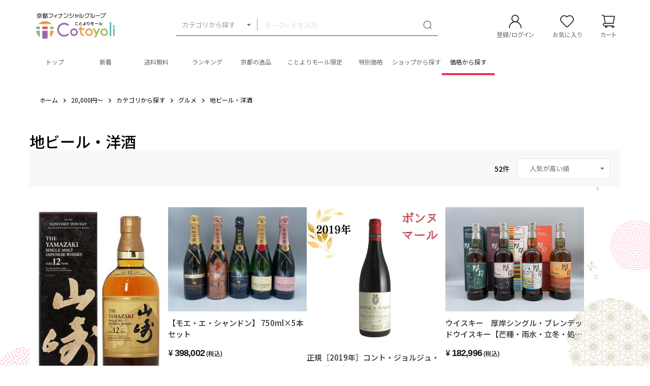

--- FILE ---
content_type: text/html; charset=UTF-8
request_url: https://www.kyotobank.co.jp/ecmall/products/list?price_range=20000-99999999&category_id=2003
body_size: 238733
content:
<!doctype html>
<html lang="ja">
<head prefix="og: http://ogp.me/ns# fb: http://ogp.me/ns/fb# product: http://ogp.me/ns/product#">
    <meta charset="utf-8">
    <meta name="viewport" content="width=device-width, initial-scale=1, shrink-to-fit=no">
    <meta name="eccube-csrf-token" content="u3a3H8Kp0VWnnKnJTco6b7_xXiWJsp3QXK8twWFOzzk">
                <title>地ビール・洋酒 / ことよりモール</title>
                                    <meta name="author" content="京都銀行">
                                                                <meta property="og:title" content="地ビール・洋酒" />
            

<meta property="og:type" content="article"/>
<meta property="og:site_name" content="ことよりモール"/>
                                                        <meta property="og:url" content="https://www.kyotobank.co.jp/ecmall/products/list?category_id=2003"/>
            <link rel="next" href="https://www.kyotobank.co.jp/ecmall/products/list?category_id=2003&pageno=2" title="地ビール・洋酒 2ページ目">
            <link rel="canonical" href="https://www.kyotobank.co.jp/ecmall/products/list?category_id=2003" />
                                        
                
    <link rel="icon" href="/ecmall/html/user_data/assets/img/common/favicon.ico">
    <link rel="stylesheet" href="https://stackpath.bootstrapcdn.com/bootstrap/3.4.1/css/bootstrap.min.css" integrity="sha384-HSMxcRTRxnN+Bdg0JdbxYKrThecOKuH5zCYotlSAcp1+c8xmyTe9GYg1l9a69psu" crossorigin="anonymous">
    <link rel="stylesheet" href="https://use.fontawesome.com/releases/v5.3.1/css/all.css" integrity="sha384-mzrmE5qonljUremFsqc01SB46JvROS7bZs3IO2EmfFsd15uHvIt+Y8vEf7N7fWAU" crossorigin="anonymous">
    <link rel="stylesheet" href="//cdn.jsdelivr.net/jquery.slick/1.6.0/slick.css">
    <link rel="stylesheet" href="/ecmall/html/template/dtJEIA4008/assets/css/style.css">

        <style>
        @font-face {
            font-family: 'jeiafont';
            src:
                url( "/ecmall/html/template/dtJEIA4008/assets/icon/jeiafont/fonts/jeiafont.ttf" ) format('truetype'),
                url( "/ecmall/html/template/dtJEIA4008/assets/icon/jeiafont/fonts/jeiafont.woff" ) format('woff'),
                url( "/ecmall/html/template/dtJEIA4008/assets/icon/jeiafont/fonts/jeiafont.svg#jeiafont" ) format('svg');
            font-weight: normal;
            font-style: normal;
            font-display: swap;
        }
    </style>

        <script src="https://code.jquery.com/jquery-3.6.0.min.js" integrity="sha256-/xUj+3OJU5yExlq6GSYGSHk7tPXikynS7ogEvDej/m4=" crossorigin="anonymous"></script>
    <script>
        $(function() {
            $.ajaxSetup({
                'headers': {
                    'ECCUBE-CSRF-TOKEN': $('meta[name="eccube-csrf-token"]').attr('content')
                }
            });
        });
    </script>
                    <!-- ▼shutto翻訳 -->
                            
<script src="https://d.shutto-translation.com/trans.js?id=76419"></script>

        <!-- ▲shutto翻訳 -->
    <!-- ▼Google Ecommerce Tag -->
                    <script>
    window.dataLayer = window.dataLayer || [];
        dataLayer.push({ecommerce: null});
        dataLayer.push({
            'event': 'view_item_list',
            'ecommerce': {
                'items': [
                                        {
                        'item_name': 'サントリー山崎12年シングルモルト700ml 100周年記念ラベル  送料込み（一部地域有料）',
                        'item_id': '5960',
                        'price': '22000',
                        'item_category': 'グルメ：地ビール・洋酒',
                    },                                        {
                        'item_name': '【モエ・エ・シャンドン】 750ml×5本セット',
                        'item_id': '7410',
                        'price': '398002',
                        'item_category': 'グルメ：地ビール・洋酒',
                    },                                        {
                        'item_name': '正規［2019年］コント・ジョルジュ・ド・ヴォギュ  ボンヌ マール  フランス ブルゴーニュ 赤ワイン 特級 プレゼント お祝い 結婚祝い 開店祝い',
                        'item_id': 'fr12',
                        'price': '187000',
                        'item_category': 'グルメ：地ビール・洋酒',
                    },                                        {
                        'item_name': 'ウイスキー　厚岸シングル・ブレンデッドウイスキー【芒種・雨水・立冬・処暑】2021年4本セット　700ml　48度・55度',
                        'item_id': '2757267429342859',
                        'price': '182996',
                        'item_category': 'グルメ：地ビール・洋酒',
                    },                                        {
                        'item_name': 'ウイスキー　サントリーシングルモルトウイスキー「山崎」ピーテッドモルト2020 EDITION　700ml　48度',
                        'item_id': '2692',
                        'price': '150007',
                        'item_category': 'グルメ：地ビール・洋酒',
                    },                                        {
                        'item_name': 'ウイスキー　サントリーシングルモルトウイスキー　「白州 ピーテッドモルト2021」　700ml　48度',
                        'item_id': '2744',
                        'price': '150007',
                        'item_category': 'グルメ：地ビール・洋酒',
                    },                                        {
                        'item_name': 'ウイスキー　厚岸シングル・ブレンデッドウイスキー【小暑・穀雨・立春・霜降】2024年4本セット　700ml　48度・55度',
                        'item_id': '3075460341675125',
                        'price': '149996',
                        'item_category': 'グルメ：地ビール・洋酒',
                    },                                        {
                        'item_name': 'ウイスキー　厚岸シングル・ブレンデッドウイスキー【小雪・小満・白露・啓蟄】2023年4本セット　700ml　48度・55度',
                        'item_id': '4046387516283808',
                        'price': '135003',
                        'item_category': 'グルメ：地ビール・洋酒',
                    },                                        {
                        'item_name': 'ウイスキー　厚岸シングル・ブレンデッドウイスキー【大寒・大雪・清明・大暑】2022年4本セット　700ml　48度・55度',
                        'item_id': '3108374035233623',
                        'price': '122001',
                        'item_category': 'グルメ：地ビール・洋酒',
                    },                                        {
                        'item_name': '正規［ 2011年］シャトー ムートン ロートシルト 赤ワイン フランス ボルドー ロスチャイルド Chateau Mouton Rothschild 格付け1級 ミディアム フルボディ',
                        'item_id': 'fr00022',
                        'price': '121000',
                        'item_category': 'グルメ：地ビール・洋酒',
                    },                                        {
                        'item_name': 'サントリー ウイスキー 響 ブロッサム ハーモニー 2022・2023・2024年　700ml　3本セット',
                        'item_id': '4567',
                        'price': '121000',
                        'item_category': 'グルメ：地ビール・洋酒',
                    },                                        {
                        'item_name': 'サントリーウイスキー　響 3本セット　ジャパニーズ・ブレンダーズチョイス・21年',
                        'item_id': '188516144',
                        'price': '120000',
                        'item_category': 'グルメ：地ビール・洋酒',
                    },                                        {
                        'item_name': 'ウイスキー　サントリーウイスキー響　サントリーウイスキー100周年記念　43度　700ml',
                        'item_id': '9197',
                        'price': '100001',
                        'item_category': 'グルメ：地ビール・洋酒',
                    },                                        {
                        'item_name': 'ウイスキー　イチローズモルトダブルディスティラリーズ秩父×駒ヶ岳2021　700ml　53度',
                        'item_id': '2759',
                        'price': '89001',
                        'item_category': 'グルメ：地ビール・洋酒',
                    },                                        {
                        'item_name': '正規［2018年］オーパスワン ロバートモンダヴィ カリフォルニア 赤ワイン 750ml フルボディ 高級 プレゼント ギフト お祝い 開店祝い 結婚祝い',
                        'item_id': 'amr00008',
                        'price': '81400',
                        'item_category': 'グルメ：地ビール・洋酒',
                    },                                        {
                        'item_name': 'ウイスキー　厚岸シングルモルトウイスキー寒露　700ml　55％',
                        'item_id': '2544',
                        'price': '80003',
                        'item_category': 'グルメ：地ビール・洋酒',
                    },                                        {
                        'item_name': 'ウイスキー　オールドプルトニー　25年　OLD PULTNEY AGED 25 YEARS 700ml 46度　※箱なし',
                        'item_id': '17375',
                        'price': '77000',
                        'item_category': 'グルメ：地ビール・洋酒',
                    },                                        {
                        'item_name': 'サントリーウイスキー　2本セット　ザ マッカラン12年・ザ マッカラン18年',
                        'item_id': '111598900',
                        'price': '71500',
                        'item_category': 'グルメ：地ビール・洋酒',
                    },                                        {
                        'item_name': 'ミレスミーチ　カベルネソーヴィニヨン１９８６　ゴールデンコレクション',
                        'item_id': '1721',
                        'price': '66000',
                        'item_category': 'グルメ：地ビール・洋酒',
                    },                                        {
                        'item_name': 'ザ マッカラン シェリーオークカスク 18年 700ml  43度 正規品 箱入り 送料込み（一部地域有料）',
                        'item_id': '6032',
                        'price': '60500',
                        'item_category': 'グルメ：地ビール・洋酒',
                    }                                    ]
            }
        });
    </script>


        <!-- ▲Google Ecommerce Tag -->
    <!-- ▼Google Tag Manager &lt;head&gt;内タグ -->
            <!-- Google Tag Manager -->
<script>(function(w,d,s,l,i){w[l]=w[l]||[];w[l].push({'gtm.start':
new Date().getTime(),event:'gtm.js'});var f=d.getElementsByTagName(s)[0],
j=d.createElement(s),dl=l!='dataLayer'?'&l='+l:'';j.async=true;j.src=
'https://www.googletagmanager.com/gtm.js?id='+i+dl;f.parentNode.insertBefore(j,f);
})(window,document,'script','dataLayer','GTM-56496RC');</script>
<!--// Google Tag Manager -->
        <!-- ▲Google Tag Manager &lt;head&gt;内タグ -->
    <!-- ▼構造化マークアップ -->
            
    <script type="application/ld+json">
    {
                    "@context": "https://schema.org",
            "@type": "ItemList",
                            "itemListElement": [
                                            {
                            "@type": "Product",
                            "name": "サントリー山崎12年シングルモルト700ml 100周年記念ラベル  送料込み（一部地域有料）",
                            "image": [
                                                                    "https://www.kyotobank.co.jp/ecmall/ecmall/html/upload/save_image/0711161920_668f87787559a.jpeg",                                                                    "https://www.kyotobank.co.jp/ecmall/ecmall/html/upload/save_image/0711161929_668f87819cf8d.jpeg"                                                            ],
                            "description": "サントリーウイスキー山崎蒸留所100周年を記念し、ものづくりの現場である蒸溜所のデザインをバックにあしらった、2023年限定デザインラベルです。未来への思いを蒸溜所のデザインで表現された１本です。現在は入手不可のラベルのボトルです。メーカー化粧箱付き20歳未満の飲酒は法律で禁止されています。当店は20歳未満の方への酒類の販売はいたしておりません。ご購入時、「ご注文手続き」画面の「お問い合わせ欄」に、生年月日を必ず入力してください。ことよりモール会員で生年月日登録済みの方は、お問い合わせ欄への入力は不要です。",
                                                        "offers": {
                                "@type": "Offer",
                                "url": "https://www.kyotobank.co.jp/ecmall/products/detail/5960",
                                "priceCurrency": "JPY",
                                "price": 22000,
                                "availability": "InStock"
                            }
                        },                                            {
                            "@type": "Product",
                            "name": "【モエ・エ・シャンドン】 750ml×5本セット",
                            "image": [
                                                                    "https://www.kyotobank.co.jp/ecmall/ecmall/html/upload/save_image/1210134925_6757c855ad28e.jpg"                                                            ],
                            "description": "【モエ・エ・シャンドン】750ml×5本セットグランヴィンテージ2000ネクターアンぺリアルロゼN.I.Rネクターアンぺリアルアンぺリアルロゼブリュットアンぺリアル世界各国で開催されるイベントなどにおいて、多くの祝福のシーンを飾るモエ・エ・シャンドン。こちらは、誕生以来150年以上に渡りメゾンを代表するシャンパーニュとして愛好家を魅了し続けるシャンパーニュ。芳醇な果実味を程良い酸味が包み込み、フレッシュさと熟成感が調和。寿司やローストチキン、モモやホワイトチョコレートのケーキなど、幅広い料理を引き立てます。プレゼントにもおすすめの商品になります。内容量	味付数の子（だし風味）：100ｇ/いくら",
                                                        "offers": {
                                "@type": "Offer",
                                "url": "https://www.kyotobank.co.jp/ecmall/products/detail/7410",
                                "priceCurrency": "JPY",
                                "price": 398002,
                                "availability": "InStock"
                            }
                        },                                            {
                            "@type": "Product",
                            "name": "正規［2019年］コント・ジョルジュ・ド・ヴォギュ  ボンヌ マール  フランス ブルゴーニュ 赤ワイン 特級 プレゼント お祝い 結婚祝い 開店祝い",
                            "image": [
                                                                    "https://www.kyotobank.co.jp/ecmall/ecmall/html/upload/save_image/1203152334_692fd76637aee.jpg"                                                            ],
                            "description": "※土日祝日は発送業務をお休みしています。ーーーーーーーーーーーーーーーーーーーーーーーーーーーーーーーブルゴーニュの重要な生産者ボンヌ マール 2019年 ドメーヌ コント ジョルジュ ド ヴォギュエ 特級   貴重な待望のグレイトヴィンテージ2019年ものが蔵出しで極少量入荷！誰もが恋い焦がれる極上のワインを生み出す、ミュジニー最大の所有者。彼らの所有する特級畑ボンヌ・マールは、シャンボール・ミュジニーの赤土の多い区画です。そのため生み出されるワインは、しっかりとした男性的なストラクチャーを備えながらも、繊細なスタイルが特徴。純粋な果実味に、力強くエレガントな味わいをお楽しみいただけます。深",
                                                        "sku": "fr12",
                            "mpn": "10524",
                            "brand": {
                                "@type": "Brand",
                                "name": [
                                                                                                                        "カテゴリから探す",                                                                                    "グルメ",                                                                                    "送料無料・送料込み",                                                                                    "特集",                                                                                    "地ビール・洋酒"                                                                                                            ]
                            },
                                                        "offers": {
                                "@type": "Offer",
                                "url": "https://www.kyotobank.co.jp/ecmall/products/detail/10524",
                                "priceCurrency": "JPY",
                                "price": 187000,
                                "availability": "InStock"
                            }
                        },                                            {
                            "@type": "Product",
                            "name": "ウイスキー　厚岸シングル・ブレンデッドウイスキー【芒種・雨水・立冬・処暑】2021年4本セット　700ml　48度・55度",
                            "image": [
                                                                    "https://www.kyotobank.co.jp/ecmall/ecmall/html/upload/save_image/0919102110_68ccb00624bb3.jpg",                                                                    "https://www.kyotobank.co.jp/ecmall/ecmall/html/upload/save_image/0919102113_68ccb0097f897.jpg",                                                                    "https://www.kyotobank.co.jp/ecmall/ecmall/html/upload/save_image/0919102116_68ccb00c46bed.jpg",                                                                    "https://www.kyotobank.co.jp/ecmall/ecmall/html/upload/save_image/0919102119_68ccb00fb8125.jpg"                                                            ],
                            "description": "シングルモルトジャパニーズウイスキー芒種■香り：ミルクチョコレート、ドライフルーツ、ナッティーで甘い香り、焚火、ピート様の煙■味わい：柑橘様の酸味、シュガーシロップ様の甘さ■余韻：潮（塩味）、カカオビター（苦味）、柑橘様の甘味が続く■アルコール分：55％ブレンデッドウイスキー雨水■香り：ダークカカオ、カスタードプリン、レーズン、柑橘様の香り■味わい：レモン、ライム、オレンジキュラソー様の爽やかな味わい■余韻：ホワイトペッパー様のスパイシー、ミルクチョコレート様の甘味が続く■48％シングルモルトジャパニーズウイスキー立冬■香り：黒糖、フルーツバスケット、チョコレート、醤油■味わい：柑橘系の甘味と",
                                                        "sku": "2757267429342859",
                            "mpn": "10037",
                            "brand": {
                                "@type": "Brand",
                                "name": [
                                                                                                                        "カテゴリから探す",                                                                                    "グルメ",                                                                                    "地ビール・洋酒"                                                                                                            ]
                            },
                                                        "offers": {
                                "@type": "Offer",
                                "url": "https://www.kyotobank.co.jp/ecmall/products/detail/10037",
                                "priceCurrency": "JPY",
                                "price": 182996,
                                "availability": "InStock"
                            }
                        },                                            {
                            "@type": "Product",
                            "name": "ウイスキー　サントリーシングルモルトウイスキー「山崎」ピーテッドモルト2020 EDITION　700ml　48度",
                            "image": [
                                                                    "https://www.kyotobank.co.jp/ecmall/ecmall/html/upload/save_image/0117135112_6789e1c0b03b4.jpg",                                                                    "https://www.kyotobank.co.jp/ecmall/ecmall/html/upload/save_image/0117135116_6789e1c4a3881.jpg",                                                                    "https://www.kyotobank.co.jp/ecmall/ecmall/html/upload/save_image/0117135120_6789e1c841bfe.jpg"                                                            ],
                            "description": "シングルモルトウイスキー「山崎」の味わいを構成する様々な原酒の中でも、ごく少量で味わいに奥深さと複雑さを与えるスモーキー原酒。この原酒は、ピートを強めに焚いて乾燥させた麦芽（ピーテッド麦芽）を使用してつくられます。「ピーテッドモルト 2020 EDITION」は、このスモーキー原酒のみ（※）を厳選し、丁寧にブレンドしました。力強く、複雑な香味をぜひお愉しみください。※アメリカンオークのバーレル、ホッグスヘッドで熟成した原酒テイスティングノート■香り：スモーキー、ピーチ■味わい：柔らかさ、パイナップル、燻製■余韻：香ばしいピーティな余韻が続く20歳未満の飲酒は法律で禁止されています。当店は20歳",
                                                        "sku": "2692",
                            "mpn": "7726",
                            "brand": {
                                "@type": "Brand",
                                "name": [
                                                                                                                        "カテゴリから探す",                                                                                    "グルメ",                                                                                    "地ビール・洋酒"                                                                                                            ]
                            },
                                                        "offers": {
                                "@type": "Offer",
                                "url": "https://www.kyotobank.co.jp/ecmall/products/detail/7726",
                                "priceCurrency": "JPY",
                                "price": 150007,
                                "availability": "InStock"
                            }
                        },                                            {
                            "@type": "Product",
                            "name": "ウイスキー　サントリーシングルモルトウイスキー　「白州 ピーテッドモルト2021」　700ml　48度",
                            "image": [
                                                                    "https://www.kyotobank.co.jp/ecmall/ecmall/html/upload/save_image/0117112633_6789bfd977018.jpg",                                                                    "https://www.kyotobank.co.jp/ecmall/ecmall/html/upload/save_image/0117112638_6789bfde0e850.jpg",                                                                    "https://www.kyotobank.co.jp/ecmall/ecmall/html/upload/save_image/0117112643_6789bfe37aa20.jpg"                                                            ],
                            "description": "「白州」ブランドを形成するさまざまな香味の中でも、ひときわ特長的な“柔らかく軽快なスモーキー香”を存分にお愉しみいただける特別なシングルモルトウイスキーです。白州蒸溜所の多彩な原酒の中から、ピートを強めに焚いて乾燥させた麦芽（ピーテッド麦芽）を使用して仕込んだモルト原酒だけを厳選。丁寧にブレンドし、特別な一瓶に仕上げました。白州モルトならではの甘柔らかいピーティな香りと、たおやかな薫香をご堪能ください。■商品名：サントリーシングルモルトウイスキー「白州ピーテッドモルト 2021」■容量：700ml　　■アルコール度数：48％20歳未満の飲酒は法律で禁止されています。当店は20歳未満の方への酒類",
                                                        "sku": "2744",
                            "mpn": "7722",
                            "brand": {
                                "@type": "Brand",
                                "name": [
                                                                                                                        "カテゴリから探す",                                                                                    "グルメ",                                                                                    "地ビール・洋酒"                                                                                                            ]
                            },
                                                        "offers": {
                                "@type": "Offer",
                                "url": "https://www.kyotobank.co.jp/ecmall/products/detail/7722",
                                "priceCurrency": "JPY",
                                "price": 150007,
                                "availability": "InStock"
                            }
                        },                                            {
                            "@type": "Product",
                            "name": "ウイスキー　厚岸シングル・ブレンデッドウイスキー【小暑・穀雨・立春・霜降】2024年4本セット　700ml　48度・55度",
                            "image": [
                                                                    "https://www.kyotobank.co.jp/ecmall/ecmall/html/upload/save_image/0919103553_68ccb379ccf69.jpg",                                                                    "https://www.kyotobank.co.jp/ecmall/ecmall/html/upload/save_image/0919103558_68ccb37e5dcba.jpg",                                                                    "https://www.kyotobank.co.jp/ecmall/ecmall/html/upload/save_image/0919103602_68ccb382069d4.jpg",                                                                    "https://www.kyotobank.co.jp/ecmall/ecmall/html/upload/save_image/0919103605_68ccb3854854d.jpg"                                                            ],
                            "description": "シングルモルトジャパニーズウイスキー小暑■香り：バナナジュース、クリームあんみつ、ソルティレモン■味わい：砂糖をかけた柑橘、エディブルフラワー■余韻：ミョウガ、出汁醤油、レモン飴、薄煙(うすけむり)■アルコール分：55%ブレンデッドウイスキー穀雨■香り：剥きたての甘夏、カリントウ、フルーツパフェ調の甘い香り■味わい：ハチミツを垂らしたホットケーキ、コーヒー■余韻：アニス、ナッツ、入れたてのオレンジティ■48%シングルモルトジャパニーズウイスキー立春■香り：練乳、発酵バター、ホイップクリーム、塩、ハチミツ、オーブンと焼きたてのパン■味わい：ピート、シトラスミックスジュース、奥に柿のニュアンス■余",
                                                        "sku": "3075460341675125",
                            "mpn": "10038",
                            "brand": {
                                "@type": "Brand",
                                "name": [
                                                                                                                        "カテゴリから探す",                                                                                    "グルメ",                                                                                    "地ビール・洋酒"                                                                                                            ]
                            },
                                                        "offers": {
                                "@type": "Offer",
                                "url": "https://www.kyotobank.co.jp/ecmall/products/detail/10038",
                                "priceCurrency": "JPY",
                                "price": 149996,
                                "availability": "InStock"
                            }
                        },                                            {
                            "@type": "Product",
                            "name": "ウイスキー　厚岸シングル・ブレンデッドウイスキー【小雪・小満・白露・啓蟄】2023年4本セット　700ml　48度・55度",
                            "image": [
                                                                    "https://www.kyotobank.co.jp/ecmall/ecmall/html/upload/save_image/0916152856_68c903a8e2ac3.jpg",                                                                    "https://www.kyotobank.co.jp/ecmall/ecmall/html/upload/save_image/0916152900_68c903ac956ee.jpg",                                                                    "https://www.kyotobank.co.jp/ecmall/ecmall/html/upload/save_image/0916152905_68c903b1053af.jpg",                                                                    "https://www.kyotobank.co.jp/ecmall/ecmall/html/upload/save_image/0916152908_68c903b47bebf.jpg"                                                            ],
                            "description": "ブレンデッドウイスキー小雪■香り：ぽたぽた焼き、醤油を垂らした熱々の卵焼き、はちみつレモン、僅かにレーズン■味わい：けむり、柑橘様の酸味と甘味■余韻：ポワブルローゼ、オレンジソース、塩レモン■アルコール分：48%ブレンデッドウイスキー小満■香り：黄色のトロピカルフルーツ、砂浜、炭、焼いたソーセージ、ベーコン、ホットケーキ、メープル、ハチミツ、シャインマスカット、デラウェア■味わい：ハチミツレモン、ピート■余韻：ホワイトペッパー、柑橘の酸味と甘味、柑橘のピール感■48%シングルモルトジャパニーズウイスキー白露■香り：たき火、和の柑橘、カスタードプリン、マーマレード■味わい：みかんジンジャー、オレ",
                                                        "sku": "4046387516283808",
                            "mpn": "10021",
                            "brand": {
                                "@type": "Brand",
                                "name": [
                                                                                                                        "カテゴリから探す",                                                                                    "グルメ",                                                                                    "地ビール・洋酒"                                                                                                            ]
                            },
                                                        "offers": {
                                "@type": "Offer",
                                "url": "https://www.kyotobank.co.jp/ecmall/products/detail/10021",
                                "priceCurrency": "JPY",
                                "price": 135003,
                                "availability": "InStock"
                            }
                        },                                            {
                            "@type": "Product",
                            "name": "ウイスキー　厚岸シングル・ブレンデッドウイスキー【大寒・大雪・清明・大暑】2022年4本セット　700ml　48度・55度",
                            "image": [
                                                                    "https://www.kyotobank.co.jp/ecmall/ecmall/html/upload/save_image/0916150115_68c8fd2b2d0d3.jpg",                                                                    "https://www.kyotobank.co.jp/ecmall/ecmall/html/upload/save_image/0916150119_68c8fd2f5a8b7.jpg",                                                                    "https://www.kyotobank.co.jp/ecmall/ecmall/html/upload/save_image/0916150123_68c8fd3307097.jpg",                                                                    "https://www.kyotobank.co.jp/ecmall/ecmall/html/upload/save_image/0916150126_68c8fd367aae2.jpg"                                                            ],
                            "description": "ブレンデッドウイスキー大寒■香り：オレンジティー，黒糖，ストロベリー，レモン■味わい：シトラス系の酸味と甘味，シーソルト■余韻：ホワイトペッパー, カカオビターとチョコレート様甘味■アルコール度数：48度シングルモルトジャパニーズウイスキー大雪■香り：はっさく・みかん・オレンジ・レモン様の柑橘，ダージリンティ，ハチミツ，黒糖，スミレの花■味わい：オレンジ・みかん様の甘みと酸味，醤油，ハーブ，バターブレッド■余韻：ホワイトペッパー，ライムピール，完熟みかん様の甘み■55度シングルモルトジャパニーズウイスキー清明■香り：キャラメルファッジ，バニラ，マヌカハニー，柑橘，醤油，潮■味わい：柑橘系の酸味",
                                                        "sku": "3108374035233623",
                            "mpn": "10020",
                            "brand": {
                                "@type": "Brand",
                                "name": [
                                                                                                                        "カテゴリから探す",                                                                                    "グルメ",                                                                                    "地ビール・洋酒"                                                                                                            ]
                            },
                                                        "offers": {
                                "@type": "Offer",
                                "url": "https://www.kyotobank.co.jp/ecmall/products/detail/10020",
                                "priceCurrency": "JPY",
                                "price": 122001,
                                "availability": "InStock"
                            }
                        },                                            {
                            "@type": "Product",
                            "name": "正規［ 2011年］シャトー ムートン ロートシルト 赤ワイン フランス ボルドー ロスチャイルド Chateau Mouton Rothschild 格付け1級 ミディアム フルボディ",
                            "image": [
                                                                    "https://www.kyotobank.co.jp/ecmall/ecmall/html/upload/save_image/1203142308_692fc93cb0e61.jpg"                                                            ],
                            "description": "※土日祝日は発送業務をお休みしています。ーーーーーーーーーーーーーーーーーーーーーーーーーーーーーーー人々を魅了するアートラベルシャトー ムートン ロートシルト 2011年     濃さのある外観。黒みがかった暗い印象。青みかかったトーン。味わいは、たっぷり芳醇なアタック。なめらかかつ力強さのあるタンニンを含んでします。味わいの中に丸みもあり、余韻の長さが見事なワインです。後味ではバニラやカカオ、コーヒー、トリュフの香りが特徴的で、バラやすみれ等の花のイメージがあります。繊細なヴィンテージにおいて、稀に見る成功作と評されるクラシックな上質ムートンです。 2011年は、これまで過去40年間のうち",
                                                        "sku": "fr00022",
                            "mpn": "10510",
                            "brand": {
                                "@type": "Brand",
                                "name": [
                                                                                                                        "カテゴリから探す",                                                                                    "グルメ",                                                                                    "送料無料・送料込み",                                                                                    "特集",                                                                                    "地ビール・洋酒"                                                                                                            ]
                            },
                                                        "offers": {
                                "@type": "Offer",
                                "url": "https://www.kyotobank.co.jp/ecmall/products/detail/10510",
                                "priceCurrency": "JPY",
                                "price": 121000,
                                "availability": "InStock"
                            }
                        },                                            {
                            "@type": "Product",
                            "name": "サントリー ウイスキー 響 ブロッサム ハーモニー 2022・2023・2024年　700ml　3本セット",
                            "image": [
                                                                    "https://www.kyotobank.co.jp/ecmall/ecmall/html/upload/save_image/0121143651_678f32736b4fb.jpg",                                                                    "https://www.kyotobank.co.jp/ecmall/ecmall/html/upload/save_image/0121143655_678f327733551.jpg"                                                            ],
                            "description": "サントリー ウイスキー 響 ブロッサム ハーモニー2022・2023・2024年　700ml　3本セット希少な限定品です20歳未満の飲酒は法律で禁止されています。当店は20歳未満の方への酒類の販売はいたしておりません。ご購入時、「ご注文手続き」画面の「お問い合わせ欄」に、生年月日を必ず入力してください。ことよりモール会員で生年月日登録済みの方は、お問い合わせ欄への入力は不要です。",
                                                        "sku": "4567",
                            "mpn": "7766",
                            "brand": {
                                "@type": "Brand",
                                "name": [
                                                                                                                        "カテゴリから探す",                                                                                    "グルメ",                                                                                    "地ビール・洋酒"                                                                                                            ]
                            },
                                                        "offers": {
                                "@type": "Offer",
                                "url": "https://www.kyotobank.co.jp/ecmall/products/detail/7766",
                                "priceCurrency": "JPY",
                                "price": 121000,
                                "availability": "InStock"
                            }
                        },                                            {
                            "@type": "Product",
                            "name": "サントリーウイスキー　響 3本セット　ジャパニーズ・ブレンダーズチョイス・21年",
                            "image": [
                                                                    "https://www.kyotobank.co.jp/ecmall/ecmall/html/upload/save_image/0920114715_66ece2330a05c.jpg",                                                                    "https://www.kyotobank.co.jp/ecmall/ecmall/html/upload/save_image/0920114721_66ece23992300.jpg"                                                            ],
                            "description": "サントリーウイスキー　響 3本セットジャパニーズ 700mlブレンダーズチョイス 700ml21年 700ml20歳未満の飲酒は法律で禁止されています。当店は20歳未満の方への酒類の販売はいたしておりません。ご購入時、「ご注文手続き」画面の「お問い合わせ欄」に、生年月日を必ず入力してください。ことよりモール会員で生年月日登録済みの方は、お問い合わせ欄への入力は不要です。",
                                                        "sku": "188516144",
                            "mpn": "6535",
                            "brand": {
                                "@type": "Brand",
                                "name": [
                                                                                                                        "カテゴリから探す",                                                                                    "グルメ",                                                                                    "地ビール・洋酒"                                                                                                            ]
                            },
                                                        "offers": {
                                "@type": "Offer",
                                "url": "https://www.kyotobank.co.jp/ecmall/products/detail/6535",
                                "priceCurrency": "JPY",
                                "price": 120000,
                                "availability": "InStock"
                            }
                        },                                            {
                            "@type": "Product",
                            "name": "ウイスキー　サントリーウイスキー響　サントリーウイスキー100周年記念　43度　700ml",
                            "image": [
                                                                    "https://www.kyotobank.co.jp/ecmall/ecmall/html/upload/save_image/0428135841_680f0b010b571.jpg",                                                                    "https://www.kyotobank.co.jp/ecmall/ecmall/html/upload/save_image/0428135844_680f0b04de99a.jpg",                                                                    "https://www.kyotobank.co.jp/ecmall/ecmall/html/upload/save_image/0428135848_680f0b084a7cb.jpg"                                                            ],
                            "description": "2023年、サントリーウイスキー100周年を記念して発売された限定品「響 サントリーウイスキー100周年記念 − Anniversary Blend −」「響」らしい華やかな香りと上品な味わいに、酒齢30年を超えるミズナラ樽原酒に由来する熟成感をプラス。未来へ続く想いをのせた、美しく心地よい余韻が長く続きます。ミズナラ樽由来の熟成感。甘く瑞々しい柑橘香と、心地よい酸味が響きあう。酒齢17年以上の個性豊かな原酒を厳選。さらに、酒齢30年を超える山崎ミズナラ樽モルト原酒、円熟の知多グレーン原酒を加えて丁寧にブレンド。「響」ならではの華やかな香味に、しっかりとした熟成感や複雑さをプラス。100周年に",
                                                        "offers": {
                                "@type": "Offer",
                                "url": "https://www.kyotobank.co.jp/ecmall/products/detail/9197",
                                "priceCurrency": "JPY",
                                "price": 100001,
                                "availability": "InStock"
                            }
                        },                                            {
                            "@type": "Product",
                            "name": "ウイスキー　イチローズモルトダブルディスティラリーズ秩父×駒ヶ岳2021　700ml　53度",
                            "image": [
                                                                    "https://www.kyotobank.co.jp/ecmall/ecmall/html/upload/save_image/0114134819_6785ec93473bb.jpg",                                                                    "https://www.kyotobank.co.jp/ecmall/ecmall/html/upload/save_image/0114134826_6785ec9a70382.jpg",                                                                    "https://www.kyotobank.co.jp/ecmall/ecmall/html/upload/save_image/0114134831_6785ec9f02671.jpg"                                                            ],
                            "description": "秩父蒸溜所と信州マルス蒸留所の原酒交換によるブレンデッドモルトウイスキーです。2008年から稼働を始めた秩父蒸溜所と2011年に蒸留を再開した本坊酒造マルス信州蒸溜所。高い志を持つ二つの蒸留所がジャパニーズウイスキーの新たな可能性を追求して立ち上げたこのプロジェクトは、6年前の2015年4月にお互いの原酒の交換するところから始まりました。盆地特有の寒暖差と荒川の恩恵を受けた自然豊かな秩父蒸溜所、中央アルプス駒ヶ岳山麓の美しい森に囲まれたマルス信州蒸溜所。この二つの環境で熟成を重ねた原酒はそれぞれの地でブレンドされ、新たな二つの個性となって表現されました。柔らかく透明感のあるフルーティーさ、そし",
                                                        "sku": "2759",
                            "mpn": "7695",
                            "brand": {
                                "@type": "Brand",
                                "name": [
                                                                                                                        "カテゴリから探す",                                                                                    "グルメ",                                                                                    "地ビール・洋酒"                                                                                                            ]
                            },
                                                        "offers": {
                                "@type": "Offer",
                                "url": "https://www.kyotobank.co.jp/ecmall/products/detail/7695",
                                "priceCurrency": "JPY",
                                "price": 89001,
                                "availability": "InStock"
                            }
                        },                                            {
                            "@type": "Product",
                            "name": "正規［2018年］オーパスワン ロバートモンダヴィ カリフォルニア 赤ワイン 750ml フルボディ 高級 プレゼント ギフト お祝い 開店祝い 結婚祝い",
                            "image": [
                                                                    "https://www.kyotobank.co.jp/ecmall/ecmall/html/upload/save_image/1204125043_693105133a758.jpg",                                                                    "https://www.kyotobank.co.jp/ecmall/ecmall/html/upload/save_image/1204135251_693113a3c23f1.png"                                                            ],
                            "description": "※土日祝日は発送業務をお休みしています。ーーーーーーーーーーーーーーーーーーーーーーーーーーーーーーーカリフォルニアワインの最高峰、日本で一番有名なワインオーパスワン 2018年 オーパス・ワン・ワイナリー  多くの評論家が95点以上を付けており、「偉大なヴィンテージの一つ」と高く評価されています。 ロバート・モンダヴィとロートシルト家のコラボレーションは、カリフォルニア・ナパヴァレーとフランス・ボルドーのワイン文化を融合させた、革新的かつ象徴的なプロジェクトです 深みのある濃いルビーレッド。透明感と輝きが美しい外観です。ブラックチェリー、カシス、ブラックベリーなどの黒系果実が豊かに香り、シダ",
                                                        "sku": "amr00008",
                            "mpn": "10536",
                            "brand": {
                                "@type": "Brand",
                                "name": [
                                                                                                                        "カテゴリから探す",                                                                                    "グルメ",                                                                                    "地ビール・洋酒"                                                                                                            ]
                            },
                                                        "offers": {
                                "@type": "Offer",
                                "url": "https://www.kyotobank.co.jp/ecmall/products/detail/10536",
                                "priceCurrency": "JPY",
                                "price": 81400,
                                "availability": "InStock"
                            }
                        },                                            {
                            "@type": "Product",
                            "name": "ウイスキー　厚岸シングルモルトウイスキー寒露　700ml　55％",
                            "image": [
                                                                    "https://www.kyotobank.co.jp/ecmall/ecmall/html/upload/save_image/0916141416_68c8f228d3e1e.jpg",                                                                    "https://www.kyotobank.co.jp/ecmall/ecmall/html/upload/save_image/0916141420_68c8f22cad31e.jpg"                                                            ],
                            "description": "厚岸シングルモルトウイスキー寒露厚岸ウイスキー「二十四節気シリーズ」の第一弾です。寒露とは二十四節気の「17」。秋の長雨が終わりを告げるころ、野草に冷たい露が宿り、本格的な秋の始まりとなります。ストレートはもちろん、お好みで少量の加水、トワイスアップ、オンザロックなどあらゆる飲み方をお楽しみください。時間をかけてゆっくり飲むと、香りが花開いて一層お楽しみいただけます。香り：ドライフルーツのような甘い雰囲気を纏う重厚な香り味わい：いちご、オレンジ、リンゴ、シリアル調の香りにレモンの酸味とミルク様の甘味余韻：：ホワイトペッパー様のスパイシー、チョコレート様の甘みが続くタイプ：シングルモルト原材料：",
                                                        "sku": "2544",
                            "mpn": "10018",
                            "brand": {
                                "@type": "Brand",
                                "name": [
                                                                                                                        "カテゴリから探す",                                                                                    "グルメ",                                                                                    "地ビール・洋酒"                                                                                                            ]
                            },
                                                        "offers": {
                                "@type": "Offer",
                                "url": "https://www.kyotobank.co.jp/ecmall/products/detail/10018",
                                "priceCurrency": "JPY",
                                "price": 80003,
                                "availability": "InStock"
                            }
                        },                                            {
                            "@type": "Product",
                            "name": "ウイスキー　オールドプルトニー　25年　OLD PULTNEY AGED 25 YEARS 700ml 46度　※箱なし",
                            "image": [
                                                                    "https://www.kyotobank.co.jp/ecmall/ecmall/html/upload/save_image/0131144954_679c64824d5d7.jpg",                                                                    "https://www.kyotobank.co.jp/ecmall/ecmall/html/upload/save_image/0131144958_679c64864a943.jpg",                                                                    "https://www.kyotobank.co.jp/ecmall/ecmall/html/upload/save_image/0131145001_679c6489b87d6.jpg"                                                            ],
                            "description": "※お箱なしですアロマ：成熟していて芳醇。はじめに濃厚なスパイスとダークチョコレートの香りが花開き、オレンジーピールと焼きリンゴのクリーンなノートに強調されながら、自然とラムレーゾン、ライムハニーへと導く。テイスト：タフィーの甘さと新鮮なレモンとココナッツのパリッとした感じを持ちつつ、ビターチョコレートとクリーミーなバニラのしっかりとしたフレーバー。フィニッシュはドライフルーツケーキとエキゾチックな木の気配とともに、長くスパイシーな余韻。20歳未満の飲酒は法律で禁止されています。当店は20歳未満の方への酒類の販売はいたしておりません。ご購入時、「ご注文手続き」画面の「お問い合わせ欄」に、生年月日",
                                                        "sku": "17375",
                            "mpn": "7968",
                            "brand": {
                                "@type": "Brand",
                                "name": [
                                                                                                                        "カテゴリから探す",                                                                                    "グルメ",                                                                                    "地ビール・洋酒"                                                                                                            ]
                            },
                                                        "offers": {
                                "@type": "Offer",
                                "url": "https://www.kyotobank.co.jp/ecmall/products/detail/7968",
                                "priceCurrency": "JPY",
                                "price": 77000,
                                "availability": "InStock"
                            }
                        },                                            {
                            "@type": "Product",
                            "name": "サントリーウイスキー　2本セット　ザ マッカラン12年・ザ マッカラン18年",
                            "image": [
                                                                    "https://www.kyotobank.co.jp/ecmall/ecmall/html/upload/save_image/0920112121_66ecdc2133d2b.jpg",                                                                    "https://www.kyotobank.co.jp/ecmall/ecmall/html/upload/save_image/0920112127_66ecdc2713d12.jpg"                                                            ],
                            "description": "サントリーウイスキー　2本セット　 ザ マッカラン12年　700ｍｌ　 ザ マッカラン18年　700ｍｌ20歳未満の飲酒は法律で禁止されています。当店は20歳未満の方への酒類の販売はいたしておりません。ご購入時、「ご注文手続き」画面の「お問い合わせ欄」に、生年月日を必ず入力してください。ことよりモール会員で生年月日登録済みの方は、お問い合わせ欄への入力は不要です。",
                                                        "sku": "111598900",
                            "mpn": "6534",
                            "brand": {
                                "@type": "Brand",
                                "name": [
                                                                                                                        "カテゴリから探す",                                                                                    "グルメ",                                                                                    "地ビール・洋酒"                                                                                                            ]
                            },
                                                        "offers": {
                                "@type": "Offer",
                                "url": "https://www.kyotobank.co.jp/ecmall/products/detail/6534",
                                "priceCurrency": "JPY",
                                "price": 71500,
                                "availability": "InStock"
                            }
                        },                                            {
                            "@type": "Product",
                            "name": "ミレスミーチ　カベルネソーヴィニヨン１９８６　ゴールデンコレクション",
                            "image": [
                                                                    "https://www.kyotobank.co.jp/ecmall/ecmall/html/upload/save_image/0524155457_646db4c104393.png"                                                            ],
                            "description": "ミレスチミーチ社のコレクションワインは王族や貴族に納入される為に生産されています。数量限定登場です。",
                                                        "offers": {
                                "@type": "Offer",
                                "url": "https://www.kyotobank.co.jp/ecmall/products/detail/1721",
                                "priceCurrency": "JPY",
                                "price": 66000,
                                "availability": "InStock"
                            }
                        },                                            {
                            "@type": "Product",
                            "name": "ザ マッカラン シェリーオークカスク 18年 700ml  43度 正規品 箱入り 送料込み（一部地域有料）",
                            "image": [
                                                                    "https://www.kyotobank.co.jp/ecmall/ecmall/html/upload/save_image/0722095221_669dad45289c1.jpeg"                                                            ],
                            "description": "ザ マッカラン シェリーオーク 18年はシングルモルトのロールスロイスとも呼ばれているスコッチウイスキーです。厳選されたシェリー樽で最低18年間熟成させた原酒のみを使用。濃醇な麦芽の香りとシェリー由来の華やかで甘美な香りが贅沢に広がります。リッチなドライフルーツにスパイス、オレンジとウッドスモークの味わい。世界中で高い評価を受けるザ・マッカランの象徴ともいうべき贅沢なシングルモルト。テイスティングノート明るいマホゴニー色。ドライフルーツやジンジャー、ほのかにスパイシーな香り。熟した果実、ほのかにジンジャーやウッディなアフターテイストが続きます。20歳未満の飲酒は法律で禁止されています。当店は2",
                                                        "offers": {
                                "@type": "Offer",
                                "url": "https://www.kyotobank.co.jp/ecmall/products/detail/6032",
                                "priceCurrency": "JPY",
                                "price": 60500,
                                "availability": "InStock"
                            }
                        }                                    ]
                        }
    </script>

    <script type="application/ld+json">
    {
        "@context": "https://schema.org",
        "@type": "BreadcrumbList",
        "itemListElement": [
                    {
                "@type": "ListItem",
                "position": 1,
                "name": "ことよりモール",
                "item": "https://www.kyotobank.co.jp/ecmall"
            },
            {
                "@type": "ListItem",
                "position": 2,
                "name": "地ビール・洋酒",
                "item": "https://www.kyotobank.co.jp/ecmall/products/list?category_id=2003&amp;price_range=20000-99999999"
            }
                ]
    }
    </script>

        <!-- ▲構造化マークアップ -->

                    <link rel="stylesheet" href="/ecmall/html/user_data/assets/css/customize.css?ver=20240919">
</head>
<body id="page_product_list" class="product_page">

        <!-- ▼Google Tag Manager &lt;body&gt;内タグ -->
            <!-- Google Tag Manager (noscript) -->
<noscript><iframe src="https://www.googletagmanager.com/ns.html?id=GTM-56496RC"
height="0" width="0" style="display:none;visibility:hidden"></iframe></noscript>
<!-- End Google Tag Manager (noscript) -->
        <!-- ▲Google Tag Manager &lt;body&gt;内タグ -->
    <!-- ▼BuyeeConnect -->
            <script id="gc-script" type="text/javascript" charset="utf-8" 
src="https://connect.gdxtag.com/235a855f6d892752a864d668b381f514fcc0c70c7d125c28971c62b5fbe55fa1/main.js" 
defer></script>

        <!-- ▲BuyeeConnect -->



<div class="ec-layoutRole">
                <div class="ec-layoutRole__header">
                <!-- ▼ヘッダー(商品検索・ログインナビ・カート) -->
            <style>
    .ec-cartNavi .ec-cartNavi__badge{
        top:15px;
        right: -5px;
    }
    @media only screen and (max-width: 767px){
    .ec-cartNavi .ec-cartNavi__badge{
        top:0px;
        right: 0px;
    }
    }
</style>


<div class="ec-headerRole">

    <!-- ▼ ヘッダー左枠 ▼ -->
    <div class="ec-headerRole__left">

                <div class="ec-drawerButton">
            <span class="burger active"><span>メニュー</span></span>
        </div>

                <div class="ec-headerTitle">
            <a href="https://www.kyotobank.co.jp/ecmall/">
                                <img src="/ecmall/html/user_data/assets/img/common/logo.svg" alt="ことよりモール">
            </a>
        </div>

    </div>
    <!-- ▲ ヘッダー左枠 ▲ -->

    <!-- ▼ ヘッダー中央枠 ▼ -->
    <div class="ec-headerRole__center">

                
<style>
    /* デフォルトの矢印を削除する */
summary {
	display: block;
}

summary::-webkit-details-marker {
	display: none;
}

.ec-headerSearch__categoryPopup .ec-drawerMenu__item .ec-drawerMenu__itemText {
	position: relative;
	padding-left: 25px;
	display: flex;
    justify-content: space-between;
    align-items: center;
    width: 100%;
    padding: 10px 20px;
    color: #333;
    /*background-color: #e3ddcb;*/
    font-size: 13px;
    font-weight: 500;
    text-decoration: none;
    cursor: pointer;
}
.ec-headerSearch__categoryPopup .ec-drawerMenu__item > a::after{
    content: "\e917";
    position: inherit;
    display: inherit;
    width: auto;
    height: auto;
    top: inherit;
    right: 18px;
    color: #AC9D6A;
    font-family: 'cotoyoli-font';
    font-size: 25px;
    line-height: 1;
    transition: all 0.2s;
}

/*
.ec-headerSearch__categoryPopup .ec-drawerMenu__item .ec-drawerMenu__itemText:after {
    position: absolute;
    content: '>';
    width: 13px;
    height: 13px;
    border-top: solid 1px #333;
    border-right: solid 1px #333;
    right: 20px;
    color: #e3ddcb;
    margin-top: -1px;
}
*/
/* アコーディオンのタイトル 共通設定 */
.details-summary {
	position: relative;
	padding-left: 25px;
	display: flex;
    justify-content: space-between;
    align-items: center;
    width: 100%;
    padding: 10px 20px;
    color: #333;
    background-color: #e3ddcb;
    font-size: 13px;
    font-weight: 500;
    text-decoration: none;
    cursor: pointer;
}

/* 1つ目のアコーディオンのタイトル CSSのみでカスタマイズ */
.icon-arrow {
	&:before {
		position: absolute;
		content: '';
		width: 15px;
		height: 15px;
        color: #333;
		right: 20px;
		margin-top: -7px;
	}
	&:after {
		position: absolute;
		content: '';
		width: 13px;
		height: 13px;
		border-top: solid 1px #333;
		border-right: solid 1px #333;
		right: 20px;
		transform: rotate(135deg);
		margin-top: -1px;
	}
}
/* 1つ目のアコーディオンのタイトル オープン時 */
.details[open] .icon-arrow {
	&:after {
		transform: rotate(315deg);
		top: 50%;
		right: 25px;
	}
}
[class^="icon-"], [class*=" icon-"] {
  /* use !important to prevent issues with browser extensions that change fonts */
  font-family: 'cotoyoli-font' !important;
  font-style: normal;
  font-weight: normal;
  font-variant: normal;
  text-transform: none;
  line-height: 1;
  /* Better Font Rendering =========== */
  -webkit-font-smoothing: antialiased;
  -moz-osx-font-smoothing: grayscale;
}
.icon-f:before{
    display: inline-block;
    color: #8a6d3b;
    font-size: large;
    padding-right: 10px;
    width: 15px;
    height: 15px;
    margin-right: 10px;
    background-size: contain;
    vertical-align: sub;
}
/* 個別にアイコンを指定する場合
   background:urlのアドレスに画像ファイルの配置が必要
.sp-icon-1001:before {
  content: '';
  display: inline-block;
  width: 15px;
  height: 15px;
  margin-right: 10px;
  background:url(/ecmall/html/user_data/assets/img/common/kotoyori_icon.png);
  background-size: contain;
  vertical-align: sub;
}
.sp-icon-1008:before {
  content: '';
  display: inline-block;
  width: 15px;
  height: 15px;
  margin-right: 10px;
  background:url(/ecmall/html/user_data/assets/img/common/xxxxxxxxx.png);
  background-size: contain;
  vertical-align: sub;
}
*/
</style>

<!-- Block/search_product.twig -->

<div class="ec-headerMenu__item ec-headerSearch">
                    
                    
        <div class="ec-headerSearch__body">
        <form method="get" class="searchform" action="/ecmall/products/list">
            <div class="ec-headerSearch__wrap">
                <div class="ec-headerSearch__category">
                    <div class="ec-select has-popup">
                                                <label class="select_ui" for="categorySearch">カテゴリから探す</label>
                        <input type="checkbox" id="categorySearch">

                                                <div class="ec-headerSearch__categoryPopup">
                            <div class="ec-drawerMenu__item">
                                <a href="https://www.kyotobank.co.jp/ecmall/products/list">
                                    <span class="ec-drawerMenu__itemText">全ての商品を見る</span>
                                </a>
                            </div>
                                                        <ul class="parent">
                                <details open class="details">
                                    <summary class="details-summary icon-arrow">テーマ・目的から探す</summary>
                                                                                <li>
        <label for="categoryNavAnchor_1001" onclick="">
            <a href="https://www.kyotobank.co.jp/ecmall/products/list?category_id=1001">
                <i class="categorySearch__itemIcon cotoyoli-font icon-f icon-1001"></i><span>ことよりモール限定</span>
            </a>
        </label>
    </li>
    
                                                                                <li>
        <label for="categoryNavAnchor_1003" onclick="">
            <a href="https://www.kyotobank.co.jp/ecmall/products/list?category_id=1003">
                <i class="categorySearch__itemIcon cotoyoli-font icon-f icon-1003"></i><span>京都の逸品</span>
            </a>
        </label>
    </li>
    
                                                                                <li>
        <label for="categoryNavAnchor_1007" onclick="">
            <a href="https://www.kyotobank.co.jp/ecmall/products/list?category_id=1007">
                <i class="categorySearch__itemIcon cotoyoli-font icon-f icon-1007"></i><span>期間限定</span>
            </a>
        </label>
    </li>
    
                                                                                <li>
        <label for="categoryNavAnchor_1002" onclick="">
            <a href="https://www.kyotobank.co.jp/ecmall/products/list?category_id=1002">
                <i class="categorySearch__itemIcon cotoyoli-font icon-f icon-1002"></i><span>特別価格</span>
            </a>
        </label>
    </li>
    
                                                                                <li>
        <label for="categoryNavAnchor_1004" onclick="">
            <a href="https://www.kyotobank.co.jp/ecmall/products/list?category_id=1004">
                <i class="categorySearch__itemIcon cotoyoli-font icon-f icon-1004"></i><span>ギフト・手土産</span>
            </a>
        </label>
    </li>
    
                                                                                <li>
        <label for="categoryNavAnchor_1005" onclick="">
            <a href="https://www.kyotobank.co.jp/ecmall/products/list?category_id=1005">
                <i class="categorySearch__itemIcon cotoyoli-font icon-f icon-1005"></i><span>環境に優しい</span>
            </a>
        </label>
    </li>
    
                                                                                <li>
        <label for="categoryNavAnchor_1006" onclick="">
            <a href="https://www.kyotobank.co.jp/ecmall/products/list?category_id=1006">
                <i class="categorySearch__itemIcon cotoyoli-font icon-f icon-1006"></i><span>事業者向け商品</span>
            </a>
        </label>
    </li>
    
                                                                </details>
                            </ul>    
                            <ul class="parent">
                                <details open class="details">
                                    <summary class="details-summary icon-arrow">カテゴリから探す</summary>
                                                                                <li class="has-category">
        <input type="checkbox" id="categoryNavAnchor_38">
        <label for="categoryNavAnchor_38" onclick="" class="spa_cat">
            <i class="categorySearch__itemIcon cotoyoli-font icon-f icon-38"></i><span>グルメ</span>
        </label>

        <ul class="child">
            <li>
                <label for="categoryNavChileAnchor_38" onclick="">
                    <a href="https://www.kyotobank.co.jp/ecmall/products/list?category_id=38">
                        <i class="categorySearch__itemIcon">グルメTOP</i>
                    </a>
                </label>
            </li>
                                    <li>
        <label for="categoryNavAnchor_82" onclick="">
            <a href="https://www.kyotobank.co.jp/ecmall/products/list?category_id=82">
                <i class="categorySearch__itemIcon cotoyoli-font icon-f icon-82"></i><span>お米</span>
            </a>
        </label>
    </li>
    
                                    <li>
        <label for="categoryNavAnchor_202" onclick="">
            <a href="https://www.kyotobank.co.jp/ecmall/products/list?category_id=202">
                <i class="categorySearch__itemIcon cotoyoli-font icon-f icon-202"></i><span>お寿司・お弁当・丼もの</span>
            </a>
        </label>
    </li>
    
                                    <li>
        <label for="categoryNavAnchor_201" onclick="">
            <a href="https://www.kyotobank.co.jp/ecmall/products/list?category_id=201">
                <i class="categorySearch__itemIcon cotoyoli-font icon-f icon-201"></i><span>パン</span>
            </a>
        </label>
    </li>
    
                                    <li>
        <label for="categoryNavAnchor_44" onclick="">
            <a href="https://www.kyotobank.co.jp/ecmall/products/list?category_id=44">
                <i class="categorySearch__itemIcon cotoyoli-font icon-f icon-44"></i><span>麺類</span>
            </a>
        </label>
    </li>
    
                                    <li>
        <label for="categoryNavAnchor_53" onclick="">
            <a href="https://www.kyotobank.co.jp/ecmall/products/list?category_id=53">
                <i class="categorySearch__itemIcon cotoyoli-font icon-f icon-53"></i><span>精肉</span>
            </a>
        </label>
    </li>
    
                                    <li>
        <label for="categoryNavAnchor_54" onclick="">
            <a href="https://www.kyotobank.co.jp/ecmall/products/list?category_id=54">
                <i class="categorySearch__itemIcon cotoyoli-font icon-f icon-54"></i><span>肉加工品</span>
            </a>
        </label>
    </li>
    
                                    <li>
        <label for="categoryNavAnchor_55" onclick="">
            <a href="https://www.kyotobank.co.jp/ecmall/products/list?category_id=55">
                <i class="categorySearch__itemIcon cotoyoli-font icon-f icon-55"></i><span>魚介・水産物加工品</span>
            </a>
        </label>
    </li>
    
                                    <li>
        <label for="categoryNavAnchor_203" onclick="">
            <a href="https://www.kyotobank.co.jp/ecmall/products/list?category_id=203">
                <i class="categorySearch__itemIcon cotoyoli-font icon-f icon-203"></i><span>お鍋</span>
            </a>
        </label>
    </li>
    
                                    <li>
        <label for="categoryNavAnchor_43" onclick="">
            <a href="https://www.kyotobank.co.jp/ecmall/products/list?category_id=43">
                <i class="categorySearch__itemIcon cotoyoli-font icon-f icon-43"></i><span>お惣菜</span>
            </a>
        </label>
    </li>
    
                                    <li>
        <label for="categoryNavAnchor_223" onclick="">
            <a href="https://www.kyotobank.co.jp/ecmall/products/list?category_id=223">
                <i class="categorySearch__itemIcon cotoyoli-font icon-f icon-223"></i><span>ご飯のお供・おつまみ</span>
            </a>
        </label>
    </li>
    
                                    <li>
        <label for="categoryNavAnchor_51" onclick="">
            <a href="https://www.kyotobank.co.jp/ecmall/products/list?category_id=51">
                <i class="categorySearch__itemIcon cotoyoli-font icon-f icon-51"></i><span>お漬物</span>
            </a>
        </label>
    </li>
    
                                    <li>
        <label for="categoryNavAnchor_49" onclick="">
            <a href="https://www.kyotobank.co.jp/ecmall/products/list?category_id=49">
                <i class="categorySearch__itemIcon cotoyoli-font icon-f icon-49"></i><span>レトルト・インスタント食品</span>
            </a>
        </label>
    </li>
    
                                    <li>
        <label for="categoryNavAnchor_50" onclick="">
            <a href="https://www.kyotobank.co.jp/ecmall/products/list?category_id=50">
                <i class="categorySearch__itemIcon cotoyoli-font icon-f icon-50"></i><span>醤油・ポン酢・調味料</span>
            </a>
        </label>
    </li>
    
                                    <li>
        <label for="categoryNavAnchor_224" onclick="">
            <a href="https://www.kyotobank.co.jp/ecmall/products/list?category_id=224">
                <i class="categorySearch__itemIcon cotoyoli-font icon-f icon-224"></i><span>スープ・お出汁</span>
            </a>
        </label>
    </li>
    
                                    <li>
        <label for="categoryNavAnchor_45" onclick="">
            <a href="https://www.kyotobank.co.jp/ecmall/products/list?category_id=45">
                <i class="categorySearch__itemIcon cotoyoli-font icon-f icon-45"></i><span>ジャム・はちみつ</span>
            </a>
        </label>
    </li>
    
                                    <li>
        <label for="categoryNavAnchor_78" onclick="">
            <a href="https://www.kyotobank.co.jp/ecmall/products/list?category_id=78">
                <i class="categorySearch__itemIcon cotoyoli-font icon-f icon-78"></i><span>野菜・果物</span>
            </a>
        </label>
    </li>
    
                                    <li>
        <label for="categoryNavAnchor_81" onclick="">
            <a href="https://www.kyotobank.co.jp/ecmall/products/list?category_id=81">
                <i class="categorySearch__itemIcon cotoyoli-font icon-f icon-81"></i><span>お茶</span>
            </a>
        </label>
    </li>
    
                                    <li>
        <label for="categoryNavAnchor_88" onclick="">
            <a href="https://www.kyotobank.co.jp/ecmall/products/list?category_id=88">
                <i class="categorySearch__itemIcon cotoyoli-font icon-f icon-88"></i><span>日本酒・焼酎</span>
            </a>
        </label>
    </li>
    
                                    <li>
        <label for="categoryNavAnchor_2003" onclick="">
            <a href="https://www.kyotobank.co.jp/ecmall/products/list?category_id=2003">
                <i class="categorySearch__itemIcon cotoyoli-font icon-f icon-2003"></i><span>地ビール・洋酒</span>
            </a>
        </label>
    </li>
    
                                    <li>
        <label for="categoryNavAnchor_57" onclick="">
            <a href="https://www.kyotobank.co.jp/ecmall/products/list?category_id=57">
                <i class="categorySearch__itemIcon cotoyoli-font icon-f icon-57"></i><span>珈琲・ジュース・その他飲料</span>
            </a>
        </label>
    </li>
    
                                    <li>
        <label for="categoryNavAnchor_225" onclick="">
            <a href="https://www.kyotobank.co.jp/ecmall/products/list?category_id=225">
                <i class="categorySearch__itemIcon cotoyoli-font icon-f icon-225"></i><span>健康食品</span>
            </a>
        </label>
    </li>
    
                                    <li>
        <label for="categoryNavAnchor_204" onclick="">
            <a href="https://www.kyotobank.co.jp/ecmall/products/list?category_id=204">
                <i class="categorySearch__itemIcon cotoyoli-font icon-f icon-204"></i><span>その他</span>
            </a>
        </label>
    </li>
    
                    </ul>
    </li>
    
                                                                                <li class="has-category">
        <input type="checkbox" id="categoryNavAnchor_15">
        <label for="categoryNavAnchor_15" onclick="" class="spa_cat">
            <i class="categorySearch__itemIcon cotoyoli-font icon-f icon-15"></i><span>スイーツ・お菓子</span>
        </label>

        <ul class="child">
            <li>
                <label for="categoryNavChileAnchor_15" onclick="">
                    <a href="https://www.kyotobank.co.jp/ecmall/products/list?category_id=15">
                        <i class="categorySearch__itemIcon">スイーツ・お菓子TOP</i>
                    </a>
                </label>
            </li>
                                    <li>
        <label for="categoryNavAnchor_27" onclick="">
            <a href="https://www.kyotobank.co.jp/ecmall/products/list?category_id=27">
                <i class="categorySearch__itemIcon cotoyoli-font icon-f icon-27"></i><span>焼き菓子・クッキー</span>
            </a>
        </label>
    </li>
    
                                    <li>
        <label for="categoryNavAnchor_205" onclick="">
            <a href="https://www.kyotobank.co.jp/ecmall/products/list?category_id=205">
                <i class="categorySearch__itemIcon cotoyoli-font icon-f icon-205"></i><span>チョコレート</span>
            </a>
        </label>
    </li>
    
                                    <li>
        <label for="categoryNavAnchor_206" onclick="">
            <a href="https://www.kyotobank.co.jp/ecmall/products/list?category_id=206">
                <i class="categorySearch__itemIcon cotoyoli-font icon-f icon-206"></i><span>ケーキ・プリン</span>
            </a>
        </label>
    </li>
    
                                    <li>
        <label for="categoryNavAnchor_207" onclick="">
            <a href="https://www.kyotobank.co.jp/ecmall/products/list?category_id=207">
                <i class="categorySearch__itemIcon cotoyoli-font icon-f icon-207"></i><span>アイス・ジェラート</span>
            </a>
        </label>
    </li>
    
                                    <li>
        <label for="categoryNavAnchor_29" onclick="">
            <a href="https://www.kyotobank.co.jp/ecmall/products/list?category_id=29">
                <i class="categorySearch__itemIcon cotoyoli-font icon-f icon-29"></i><span>和菓子</span>
            </a>
        </label>
    </li>
    
                                    <li>
        <label for="categoryNavAnchor_30" onclick="">
            <a href="https://www.kyotobank.co.jp/ecmall/products/list?category_id=30">
                <i class="categorySearch__itemIcon cotoyoli-font icon-f icon-30"></i><span>せんべい・米菓</span>
            </a>
        </label>
    </li>
    
                                    <li>
        <label for="categoryNavAnchor_208" onclick="">
            <a href="https://www.kyotobank.co.jp/ecmall/products/list?category_id=208">
                <i class="categorySearch__itemIcon cotoyoli-font icon-f icon-208"></i><span>その他</span>
            </a>
        </label>
    </li>
    
                    </ul>
    </li>
    
                                                                                <li class="has-category">
        <input type="checkbox" id="categoryNavAnchor_59">
        <label for="categoryNavAnchor_59" onclick="" class="spa_cat">
            <i class="categorySearch__itemIcon cotoyoli-font icon-f icon-59"></i><span>日用品・生活用品</span>
        </label>

        <ul class="child">
            <li>
                <label for="categoryNavChileAnchor_59" onclick="">
                    <a href="https://www.kyotobank.co.jp/ecmall/products/list?category_id=59">
                        <i class="categorySearch__itemIcon">日用品・生活用品TOP</i>
                    </a>
                </label>
            </li>
                                    <li>
        <label for="categoryNavAnchor_209" onclick="">
            <a href="https://www.kyotobank.co.jp/ecmall/products/list?category_id=209">
                <i class="categorySearch__itemIcon cotoyoli-font icon-f icon-209"></i><span>食器・グラス</span>
            </a>
        </label>
    </li>
    
                                    <li>
        <label for="categoryNavAnchor_226" onclick="">
            <a href="https://www.kyotobank.co.jp/ecmall/products/list?category_id=226">
                <i class="categorySearch__itemIcon cotoyoli-font icon-f icon-226"></i><span>キッチン用品</span>
            </a>
        </label>
    </li>
    
                                    <li>
        <label for="categoryNavAnchor_227" onclick="">
            <a href="https://www.kyotobank.co.jp/ecmall/products/list?category_id=227">
                <i class="categorySearch__itemIcon cotoyoli-font icon-f icon-227"></i><span>インテリア・家具</span>
            </a>
        </label>
    </li>
    
                                    <li>
        <label for="categoryNavAnchor_80" onclick="">
            <a href="https://www.kyotobank.co.jp/ecmall/products/list?category_id=80">
                <i class="categorySearch__itemIcon cotoyoli-font icon-f icon-80"></i><span>花・植物・園芸</span>
            </a>
        </label>
    </li>
    
                                    <li>
        <label for="categoryNavAnchor_66" onclick="">
            <a href="https://www.kyotobank.co.jp/ecmall/products/list?category_id=66">
                <i class="categorySearch__itemIcon cotoyoli-font icon-f icon-66"></i><span>寝具・タオル</span>
            </a>
        </label>
    </li>
    
                                    <li>
        <label for="categoryNavAnchor_61" onclick="">
            <a href="https://www.kyotobank.co.jp/ecmall/products/list?category_id=61">
                <i class="categorySearch__itemIcon cotoyoli-font icon-f icon-61"></i><span>日用消耗品</span>
            </a>
        </label>
    </li>
    
                                    <li>
        <label for="categoryNavAnchor_65" onclick="">
            <a href="https://www.kyotobank.co.jp/ecmall/products/list?category_id=65">
                <i class="categorySearch__itemIcon cotoyoli-font icon-f icon-65"></i><span>シャンプー・リンス・石鹸</span>
            </a>
        </label>
    </li>
    
                                    <li>
        <label for="categoryNavAnchor_228" onclick="">
            <a href="https://www.kyotobank.co.jp/ecmall/products/list?category_id=228">
                <i class="categorySearch__itemIcon cotoyoli-font icon-f icon-228"></i><span>消臭・除菌・マスク</span>
            </a>
        </label>
    </li>
    
                                    <li>
        <label for="categoryNavAnchor_210" onclick="">
            <a href="https://www.kyotobank.co.jp/ecmall/products/list?category_id=210">
                <i class="categorySearch__itemIcon cotoyoli-font icon-f icon-210"></i><span>生活家電</span>
            </a>
        </label>
    </li>
    
                                    <li>
        <label for="categoryNavAnchor_71" onclick="">
            <a href="https://www.kyotobank.co.jp/ecmall/products/list?category_id=71">
                <i class="categorySearch__itemIcon cotoyoli-font icon-f icon-71"></i><span>防災グッズ・非常用品</span>
            </a>
        </label>
    </li>
    
                                    <li>
        <label for="categoryNavAnchor_35" onclick="">
            <a href="https://www.kyotobank.co.jp/ecmall/products/list?category_id=35">
                <i class="categorySearch__itemIcon cotoyoli-font icon-f icon-35"></i><span>アウトドア</span>
            </a>
        </label>
    </li>
    
                                    <li>
        <label for="categoryNavAnchor_2029" onclick="">
            <a href="https://www.kyotobank.co.jp/ecmall/products/list?category_id=2029">
                <i class="categorySearch__itemIcon cotoyoli-font icon-f icon-2029"></i><span>スポーツ</span>
            </a>
        </label>
    </li>
    
                                    <li>
        <label for="categoryNavAnchor_72" onclick="">
            <a href="https://www.kyotobank.co.jp/ecmall/products/list?category_id=72">
                <i class="categorySearch__itemIcon cotoyoli-font icon-f icon-72"></i><span>ペット用品</span>
            </a>
        </label>
    </li>
    
                                    <li>
        <label for="categoryNavAnchor_32" onclick="">
            <a href="https://www.kyotobank.co.jp/ecmall/products/list?category_id=32">
                <i class="categorySearch__itemIcon cotoyoli-font icon-f icon-32"></i><span>文房具・玩具・書籍</span>
            </a>
        </label>
    </li>
    
                                    <li>
        <label for="categoryNavAnchor_211" onclick="">
            <a href="https://www.kyotobank.co.jp/ecmall/products/list?category_id=211">
                <i class="categorySearch__itemIcon cotoyoli-font icon-f icon-211"></i><span>その他</span>
            </a>
        </label>
    </li>
    
                    </ul>
    </li>
    
                                                                                <li class="has-category">
        <input type="checkbox" id="categoryNavAnchor_87">
        <label for="categoryNavAnchor_87" onclick="" class="spa_cat">
            <i class="categorySearch__itemIcon cotoyoli-font icon-f icon-87"></i><span>美容・健康</span>
        </label>

        <ul class="child">
            <li>
                <label for="categoryNavChileAnchor_87" onclick="">
                    <a href="https://www.kyotobank.co.jp/ecmall/products/list?category_id=87">
                        <i class="categorySearch__itemIcon">美容・健康TOP</i>
                    </a>
                </label>
            </li>
                                    <li>
        <label for="categoryNavAnchor_37" onclick="">
            <a href="https://www.kyotobank.co.jp/ecmall/products/list?category_id=37">
                <i class="categorySearch__itemIcon cotoyoli-font icon-f icon-37"></i><span>メイク・スキンケア</span>
            </a>
        </label>
    </li>
    
                                    <li>
        <label for="categoryNavAnchor_212" onclick="">
            <a href="https://www.kyotobank.co.jp/ecmall/products/list?category_id=212">
                <i class="categorySearch__itemIcon cotoyoli-font icon-f icon-212"></i><span>メイク道具・グッズ</span>
            </a>
        </label>
    </li>
    
                                    <li>
        <label for="categoryNavAnchor_214" onclick="">
            <a href="https://www.kyotobank.co.jp/ecmall/products/list?category_id=214">
                <i class="categorySearch__itemIcon cotoyoli-font icon-f icon-214"></i><span>香水・フレグランス</span>
            </a>
        </label>
    </li>
    
                                    <li>
        <label for="categoryNavAnchor_213" onclick="">
            <a href="https://www.kyotobank.co.jp/ecmall/products/list?category_id=213">
                <i class="categorySearch__itemIcon cotoyoli-font icon-f icon-213"></i><span>健康・美容グッズ</span>
            </a>
        </label>
    </li>
    
                                    <li>
        <label for="categoryNavAnchor_97" onclick="">
            <a href="https://www.kyotobank.co.jp/ecmall/products/list?category_id=97">
                <i class="categorySearch__itemIcon cotoyoli-font icon-f icon-97"></i><span>健康食品・サプリメント</span>
            </a>
        </label>
    </li>
    
                                    <li>
        <label for="categoryNavAnchor_98" onclick="">
            <a href="https://www.kyotobank.co.jp/ecmall/products/list?category_id=98">
                <i class="categorySearch__itemIcon cotoyoli-font icon-f icon-98"></i><span>医薬品・医薬部外品</span>
            </a>
        </label>
    </li>
    
                                    <li>
        <label for="categoryNavAnchor_215" onclick="">
            <a href="https://www.kyotobank.co.jp/ecmall/products/list?category_id=215">
                <i class="categorySearch__itemIcon cotoyoli-font icon-f icon-215"></i><span>その他</span>
            </a>
        </label>
    </li>
    
                    </ul>
    </li>
    
                                                                                <li class="has-category">
        <input type="checkbox" id="categoryNavAnchor_17">
        <label for="categoryNavAnchor_17" onclick="" class="spa_cat">
            <i class="categorySearch__itemIcon cotoyoli-font icon-f icon-17"></i><span>ファッション</span>
        </label>

        <ul class="child">
            <li>
                <label for="categoryNavChileAnchor_17" onclick="">
                    <a href="https://www.kyotobank.co.jp/ecmall/products/list?category_id=17">
                        <i class="categorySearch__itemIcon">ファッションTOP</i>
                    </a>
                </label>
            </li>
                                    <li>
        <label for="categoryNavAnchor_217" onclick="">
            <a href="https://www.kyotobank.co.jp/ecmall/products/list?category_id=217">
                <i class="categorySearch__itemIcon cotoyoli-font icon-f icon-217"></i><span>バッグ・ポーチ</span>
            </a>
        </label>
    </li>
    
                                    <li>
        <label for="categoryNavAnchor_219" onclick="">
            <a href="https://www.kyotobank.co.jp/ecmall/products/list?category_id=219">
                <i class="categorySearch__itemIcon cotoyoli-font icon-f icon-219"></i><span>財布・ケース</span>
            </a>
        </label>
    </li>
    
                                    <li>
        <label for="categoryNavAnchor_220" onclick="">
            <a href="https://www.kyotobank.co.jp/ecmall/products/list?category_id=220">
                <i class="categorySearch__itemIcon cotoyoli-font icon-f icon-220"></i><span>アクセサリー</span>
            </a>
        </label>
    </li>
    
                                    <li>
        <label for="categoryNavAnchor_69" onclick="">
            <a href="https://www.kyotobank.co.jp/ecmall/products/list?category_id=69">
                <i class="categorySearch__itemIcon cotoyoli-font icon-f icon-69"></i><span>工芸品・絵画</span>
            </a>
        </label>
    </li>
    
                                    <li>
        <label for="categoryNavAnchor_216" onclick="">
            <a href="https://www.kyotobank.co.jp/ecmall/products/list?category_id=216">
                <i class="categorySearch__itemIcon cotoyoli-font icon-f icon-216"></i><span>ウェア・肌着</span>
            </a>
        </label>
    </li>
    
                                    <li>
        <label for="categoryNavAnchor_218" onclick="">
            <a href="https://www.kyotobank.co.jp/ecmall/products/list?category_id=218">
                <i class="categorySearch__itemIcon cotoyoli-font icon-f icon-218"></i><span>靴・靴下</span>
            </a>
        </label>
    </li>
    
                                    <li>
        <label for="categoryNavAnchor_222" onclick="">
            <a href="https://www.kyotobank.co.jp/ecmall/products/list?category_id=222">
                <i class="categorySearch__itemIcon cotoyoli-font icon-f icon-222"></i><span>その他</span>
            </a>
        </label>
    </li>
    
                    </ul>
    </li>
    
                                                                                <li class="has-category">
        <input type="checkbox" id="categoryNavAnchor_73">
        <label for="categoryNavAnchor_73" onclick="" class="spa_cat">
            <i class="categorySearch__itemIcon cotoyoli-font icon-f icon-73"></i><span>宿泊・体験</span>
        </label>

        <ul class="child">
            <li>
                <label for="categoryNavChileAnchor_73" onclick="">
                    <a href="https://www.kyotobank.co.jp/ecmall/products/list?category_id=73">
                        <i class="categorySearch__itemIcon">宿泊・体験TOP</i>
                    </a>
                </label>
            </li>
                                    <li>
        <label for="categoryNavAnchor_75" onclick="">
            <a href="https://www.kyotobank.co.jp/ecmall/products/list?category_id=75">
                <i class="categorySearch__itemIcon cotoyoli-font icon-f icon-75"></i><span>体験</span>
            </a>
        </label>
    </li>
    
                                    <li>
        <label for="categoryNavAnchor_74" onclick="">
            <a href="https://www.kyotobank.co.jp/ecmall/products/list?category_id=74">
                <i class="categorySearch__itemIcon cotoyoli-font icon-f icon-74"></i><span>宿泊・レジャー</span>
            </a>
        </label>
    </li>
    
                                    <li>
        <label for="categoryNavAnchor_42" onclick="">
            <a href="https://www.kyotobank.co.jp/ecmall/products/list?category_id=42">
                <i class="categorySearch__itemIcon cotoyoli-font icon-f icon-42"></i><span>レストラン・食事</span>
            </a>
        </label>
    </li>
    
                    </ul>
    </li>
    
                                                                </details>
                            </ul>
                        </div>
                    </div>
                </div>
                
                <div class="ec-headerSearch__keyword">
                    <div class="ec-input">
                        <input type="search" name="name" maxlength="50" class="search-name" placeholder="キーワードを入力" />
                        <button class="ec-headerSearch__keywordBtn" type="submit">
                            <i class="cotoyoli-font icon-search"></i>
                        </button>
                    </div>
                </div>

            </div>
        </form>
    </div>
</div>



    </div>
    <!-- ▲ ヘッダー中央枠 ▲ -->

    <!-- ▼ ヘッダー右枠 ▼ -->
    <div class="ec-headerRole__right">

                <div class="ec-headerMenu">

        
            <div class="ec-headerMenu__item has-popup">
                <label for="headerMenu__entry">
                    <i class="ec-headerMenu__itemIcon cotoyoli-font icon-user"></i>
                    <span class="ec-headerMenu__itemText">登録/ログイン</span>
                </label>
                <input type="checkbox" id="headerMenu__entry">
                                <div class="ec-headerMenu__itemPopup">
                    <a href="https://www.kyotobank.co.jp/ecmall/entry"><span>会員登録</span></a>
                    <a href="https://www.kyotobank.co.jp/ecmall/mypage/login"><span>ログイン</span></a>
                </div>
            </div>

        
                                    <div class="ec-headerMenu__item">
                <a href="https://www.kyotobank.co.jp/ecmall/mypage/favorite">
                    <i class="ec-headerMenu__itemIcon cotoyoli-font icon-heart"></i>
                    <span class="ec-headerMenu__itemText">お気に入り</span>
                </a>
            </div>
            
                        <div class="ec-headerMenu__item ec-cartNavi">
                <a href="https://www.kyotobank.co.jp/ecmall/cart">
                    <i class="ec-headerMenu__itemIcon cotoyoli-font icon-cart"></i>
                                        <span class="ec-headerMenu__itemText">カート</span>
                </a>
                <div class="ec-cartNavi__detail">
                    
<!-- Block/cart.twig -->
<style>
@media only screen and (max-width: 768px){
    .ec-productItemRole__shopName{
        padding-bottom: 1em;
        line-height: 1em;
    }

 

    }
    .ec-cartNaviIsset .ec-cartNaviIsset__cartContentTitle{
        line-height: 1em;
    }
}
</style>


<div class="ec-cartNavi__body">
    <div class="ec-cartNaviWrap">
        <div class="ec-cartNaviNull">
            <div class="ec-cartNaviNull__message">
                <p>現在カート内に商品はございません。</p>
            </div>
        </div>
    </div>
</div>
                </div>
            </div>
        </div>

    </div>
    <!-- ▲ ヘッダー右枠 ▲ -->

    <!-- ▼ ヘッダー下段 ▼ -->
    <div class="ec-headerRole__bottom">
        <div class="ec-headerNavigation">
            <div class="ec-headerMenu__item  "><a href="https://www.kyotobank.co.jp/ecmall/"><span class="ec-headerMenu__itemText">トップ</span></a></div>
            <div class="ec-headerMenu__item "><a href="https://www.kyotobank.co.jp/ecmall/products/list?category_id=89"><span class="ec-headerMenu__itemText">新着</span></a></div>
            <div class="ec-headerMenu__item "><a href="https://www.kyotobank.co.jp/ecmall/products/list?category_id=90"><span class="ec-headerMenu__itemText">送料無料</span></a></div>
            <div class="ec-headerMenu__item"><a href="https://www.kyotobank.co.jp/ecmall/#ranking"><span class="ec-headerMenu__itemText">ランキング</span></a></div>         
            <div class="ec-headerMenu__item hidden_mobile "><a href="https://www.kyotobank.co.jp/ecmall/products/list?category_id=1003"><span class="ec-headerMenu__itemText">京都の逸品</span></a></div>
            <div class="ec-headerMenu__item hidden_mobile "><a href="https://www.kyotobank.co.jp/ecmall/products/list?category_id=1001"><span class="ec-headerMenu__itemText">ことよりモール限定</span></a></div>
            <div class="ec-headerMenu__item hidden_mobile "><a href="https://www.kyotobank.co.jp/ecmall/products/list?category_id=1002"><span class="ec-headerMenu__itemText">特別価格</span></a></div>
                        <div class="ec-headerMenu__item "><a href="https://www.kyotobank.co.jp/ecmall/creator/list"><span class="ec-headerMenu__itemText hidden_mobile">ショップから探す</span><span class="ec-headerMenu__itemText_shop">ショップ</span></a></div>
            <div class="ec-headerMenu__item hidden_mobile has-popup is-active">




                <label for="headerMenu__price">
                    <span class="ec-headerMenu__itemText">価格から探す</span>
                </label>
                <input type="checkbox" id="headerMenu__price">
                                <div class="ec-headerMenu__itemPopup">
                                                                                <a href="https://www.kyotobank.co.jp/ecmall/products/list?price_range=0-1000">
                            <span class="ec-drawerMenu__itemText">～1,000円</span>
                        </a>
                                            <a href="https://www.kyotobank.co.jp/ecmall/products/list?price_range=1000-3000">
                            <span class="ec-drawerMenu__itemText">1,000円～3,000円</span>
                        </a>
                                            <a href="https://www.kyotobank.co.jp/ecmall/products/list?price_range=3000-5000">
                            <span class="ec-drawerMenu__itemText">3,000円～5,000円</span>
                        </a>
                                            <a href="https://www.kyotobank.co.jp/ecmall/products/list?price_range=5000-10000">
                            <span class="ec-drawerMenu__itemText">5,000円～10,000円</span>
                        </a>
                                            <a href="https://www.kyotobank.co.jp/ecmall/products/list?price_range=10000-20000">
                            <span class="ec-drawerMenu__itemText">10,000円～20,000円</span>
                        </a>
                                            <a href="https://www.kyotobank.co.jp/ecmall/products/list?price_range=20000-99999999">
                            <span class="ec-drawerMenu__itemText">20,000円～</span>
                        </a>
                                    
                </div>
            </div>

        </div>
    </div>
    <!-- ▲ ヘッダー下段 ▲ -->

</div>


<script>
    $(function() {
                $('.ec-headerNavigation .ec-headerMenu__item:eq(1) a, .ec-headerNavigation .ec-headerMenu__item:eq(4) a').on('click', function(){
            $('.ec-headerNavigation .ec-headerMenu__item').removeClass('is-active');
            $(this).parent().addClass('is-active');
        });

                var hash = location.hash;
        if ( hash ) {
            if ( $('.ec-headerNavigation').find('a[href*="' + hash + '"]').length ) {
                $('.ec-headerNavigation .ec-headerMenu__item').removeClass('is-active');
                $('.ec-headerNavigation').find('a[href*="' + hash + '"]').parent().addClass('is-active');
            }
        }

    });
</script>

        <!-- ▲ヘッダー(商品検索・ログインナビ・カート) -->

        </div><!-- ec-layoutRole__header -->
    
                <div class="ec-layoutRole__contentTop">
                <!-- ▼パンくず -->
                        <div class="breadcrumbs">
        <ul>
            <li>
                <a href="https://www.kyotobank.co.jp/ecmall/">
                    ホーム
                </a>
            </li>
                                                                                                                                                                                                                                                                                                                                                                                                                                                                                                    <li class="ec-topicpath__item">
                                                                    <a href="https://www.kyotobank.co.jp/ecmall/products/list?price_range=20000-99999999">20,000円～</a>
                                                            </li>
                                                                                                                                                    <li>
                                                                    <a href="https://www.kyotobank.co.jp/ecmall/products/list?price_range=20000-99999999&category_id=1">カテゴリから探す</a>
                                                            </li>
                                                                                                <li>
                                                                    <a href="https://www.kyotobank.co.jp/ecmall/products/list?price_range=20000-99999999&category_id=38">グルメ</a>
                                                            </li>
                                                                                                                    
                                            <li>
                <span>
                                            地ビール・洋酒
                                    </span>
                </li>
                    </ul>
    </div>

        <!-- ▲パンくず -->

        </div><!-- ec-layoutRole__contentTop -->
    
    <div class="ec-layoutRole__contents">
                
                
        <div class="ec-layoutRole__main">
                        
                            
    
        <form name="form1" id="form1" method="get" action="?">
                            <input type="hidden" id="mode"
                        name="mode"
                        />
                            <input type="hidden" id="category_id"
                        name="category_id"
                        value="2003" />
                            <input type="hidden" id="name"
                        name="name"
                        />
                            <input type="hidden" id="pageno"
                        name="pageno"
                        />
                            <input type="hidden" id="disp_number"
                        name="disp_number"
                        value="0" />
                            <input type="hidden" id="orderby"
                        name="orderby"
                        value="0" />
                            <input type="hidden" id="price_range_select"
                        name="price_range_select"
                        value="20000-99999999" />
                            <input type="hidden" id="sub_category_id"
                        name="sub_category_id"
                        />
                            <input type="hidden" id="price_range"
                        name="price_range"
                        value="20000-99999999" />
                    </form>

        


        <!-- ▼ カテゴリヘッド -->
        <div class="ec-categoryHeadRole">

                                                                                                                                        

                                                <div class="ec-categoryHeadRole__content">

                                        <h1 class="title">地ビール・洋酒</h1>

                                                    </div>
                    </div>
        <!-- ▲ カテゴリヘッド -->

        <!-- ▼ .ec-searchnavRole -->
            <div class="ec-searchnavRole">
            <div class="ec-searchnavRole__inner">

                                <div class="ec-searchnavRole__counter">
                    <span class="ec-font-bold">52</span>件
                </div>

                                <div class="ec-searchnavRole__infos">
                            
                                                                                                                                                                                           

            
                        
                    <div class="ec-searchnavRole__actions">
                        <div class="ec-select">

                        
                            <label class="select_ui">
                                <select id="" name="orderby" class="order-by form-control"><option value="0">人気が高い順</option><option value="1">価格が低い順</option><option value="2">価格が高い順</option><option value="3">新着順</option></select>
                            </label>
                        </div>
                    </div>
                        </div>
            </div>
        </div>
            <!-- ▲ .ec-searchnavRole -->

        <!-- ▼ 子カテゴリ一覧 -->
        
                <!-- ▲ 子カテゴリ一覧 -->

        <!-- ▼ 商品一覧 -->
        <style>        
        .recommend-point {
            color: black;
            text-decoration: underline;
        }
        .recommend-point:hover{
            text-decoration: none;
        }

        .recommend_average {
            color: #FFA64D;
        }
        .ec-productItemRole__review a{
            display: inline;
        }

    </style>        
                <div class="ec-shelfRole">
            <ul class="ec-shelfGrid">
            
                <!-- ▼ 商品単位 -->
                <li class="ec-shelfGrid__item">

                                        <div class="ec-productItemRole">

                    <a href="https://www.kyotobank.co.jp/ecmall/products/detail/5960">
                                                <div class="ec-productItemRole__image">
                                <img src="/ecmall/html/upload/save_image/0711161920_668f87787559a.jpeg" alt="サントリー山崎12年シングルモルト700ml 100周年記念ラベル  送料込み（一部地域有料）" loading="lazy">

                                                                    </div>

                                                <div class="ec-productItemRole__content">

                                                        <h3 class="ec-productItemRole__title"><span>サントリー山崎12年シングルモルト700ml 100周年記念ラベル  送料込み（一部地域有料）</span></h3>

                                            
                                            
                                                                        <div class="ec-productItemRole__price">
                                <div class="ec-price ">
                                                                                                                            <span class="ec-price__price">22,000</span>
                                    <span class="ec-price__tax ec-price__end-marker">(税込)</span>
                
                
                                </div>
                            </div>
                        </div>                    </a>

                                                <div class="ec-productItemRole__content">
                                                                                                                                                
                                                        <div class="ec-productItemRole__shopName"><span><a href="https://www.kyotobank.co.jp/ecmall/creator/118/profile">平澤商店</a></span></div>
                            
                                                                        <div class="ec-productItemRole__tags">
                                                    <p class="tag tag_13">送料込み（一部地域除く）</p>
                                                    <p class="tag tag_2">おすすめ商品</p>
                                                </div>
                
                                                                                                                                                                                
                                            
                                            
                        </div>
                                                <div class="ec-productItemRole__bottom">

                                                        </div>

                    </div>                </li>
                <!-- ▲ 商品単位 -->

            
                <!-- ▼ 商品単位 -->
                <li class="ec-shelfGrid__item">

                                        <div class="ec-productItemRole">

                    <a href="https://www.kyotobank.co.jp/ecmall/products/detail/7410">
                                                <div class="ec-productItemRole__image">
                                <img src="/ecmall/html/upload/save_image/1210134925_6757c855ad28e.jpg" alt="【モエ・エ・シャンドン】 750ml×5本セット" loading="lazy">

                                                                    </div>

                                                <div class="ec-productItemRole__content">

                                                        <h3 class="ec-productItemRole__title"><span>【モエ・エ・シャンドン】 750ml×5本セット</span></h3>

                                            
                                            
                                                                        <div class="ec-productItemRole__price">
                                <div class="ec-price ">
                                                                                                                            <span class="ec-price__price">398,002</span>
                                    <span class="ec-price__tax ec-price__end-marker">(税込)</span>
                
                
                                </div>
                            </div>
                        </div>                    </a>

                                                <div class="ec-productItemRole__content">
                                                                                                                                                
                                                        <div class="ec-productItemRole__shopName"><span><a href="https://www.kyotobank.co.jp/ecmall/creator/524/profile">酒本舗　太右衛門</a></span></div>
                            
                                            
                                                                                                                                                                                
                                            
                                            
                        </div>
                                                <div class="ec-productItemRole__bottom">

                                                        </div>

                    </div>                </li>
                <!-- ▲ 商品単位 -->

            
                <!-- ▼ 商品単位 -->
                <li class="ec-shelfGrid__item">

                                        <div class="ec-productItemRole">

                    <a href="https://www.kyotobank.co.jp/ecmall/products/detail/10524">
                                                <div class="ec-productItemRole__image">
                                <img src="/ecmall/html/upload/save_image/1203152334_692fd76637aee.jpg" alt="正規［2019年］コント・ジョルジュ・ド・ヴォギュ  ボンヌ マール  フランス ブルゴーニュ 赤ワイン 特級 プレゼント お祝い 結婚祝い 開店祝い" loading="lazy">

                                                                    </div>

                                                <div class="ec-productItemRole__content">

                                                        <h3 class="ec-productItemRole__title"><span>正規［2019年］コント・ジョルジュ・ド・ヴォギュ  ボンヌ マール  フランス ブルゴーニュ 赤ワイン 特級 プレゼント お祝い 結婚祝い 開店祝い</span></h3>

                                            
                                            
                                                                        <div class="ec-productItemRole__price">
                                <div class="ec-price ">
                                                                                                                            <span class="ec-price__price">187,000</span>
                                    <span class="ec-price__tax ec-price__end-marker">(税込)</span>
                
                
                                </div>
                            </div>
                        </div>                    </a>

                                                <div class="ec-productItemRole__content">
                                                                                                                                                
                                                        <div class="ec-productItemRole__shopName"><span><a href="https://www.kyotobank.co.jp/ecmall/creator/902/profile">ワインショップ グレープ</a></span></div>
                            
                                                                        <div class="ec-productItemRole__tags">
                                                    <p class="tag tag_7">送料込み</p>
                                                </div>
                
                                                                                                                                                                                
                                            
                                            
                        </div>
                                                <div class="ec-productItemRole__bottom">

                                                        </div>

                    </div>                </li>
                <!-- ▲ 商品単位 -->

            
                <!-- ▼ 商品単位 -->
                <li class="ec-shelfGrid__item">

                                        <div class="ec-productItemRole">

                    <a href="https://www.kyotobank.co.jp/ecmall/products/detail/10037">
                                                <div class="ec-productItemRole__image">
                                <img src="/ecmall/html/upload/save_image/0919102110_68ccb00624bb3.jpg" alt="ウイスキー　厚岸シングル・ブレンデッドウイスキー【芒種・雨水・立冬・処暑】2021年4本セット　700ml　48度・55度" loading="lazy">

                                                                    </div>

                                                <div class="ec-productItemRole__content">

                                                        <h3 class="ec-productItemRole__title"><span>ウイスキー　厚岸シングル・ブレンデッドウイスキー【芒種・雨水・立冬・処暑】2021年4本セット　700ml　48度・55度</span></h3>

                                            
                                            
                                                                        <div class="ec-productItemRole__price">
                                <div class="ec-price ">
                                                                                                                            <span class="ec-price__price">182,996</span>
                                    <span class="ec-price__tax ec-price__end-marker">(税込)</span>
                
                
                                </div>
                            </div>
                        </div>                    </a>

                                                <div class="ec-productItemRole__content">
                                                                                                                                                
                                                        <div class="ec-productItemRole__shopName"><span><a href="https://www.kyotobank.co.jp/ecmall/creator/524/profile">酒本舗　太右衛門</a></span></div>
                            
                                            
                                                                                                                                                                                
                                            
                                            
                        </div>
                                                <div class="ec-productItemRole__bottom">

                                                        </div>

                    </div>                </li>
                <!-- ▲ 商品単位 -->

            
                <!-- ▼ 商品単位 -->
                <li class="ec-shelfGrid__item">

                                        <div class="ec-productItemRole">

                    <a href="https://www.kyotobank.co.jp/ecmall/products/detail/7726">
                                                <div class="ec-productItemRole__image">
                                <img src="/ecmall/html/upload/save_image/0117135112_6789e1c0b03b4.jpg" alt="ウイスキー　サントリーシングルモルトウイスキー「山崎」ピーテッドモルト2020 EDITION　700ml　48度" loading="lazy">

                                                                    </div>

                                                <div class="ec-productItemRole__content">

                                                        <h3 class="ec-productItemRole__title"><span>ウイスキー　サントリーシングルモルトウイスキー「山崎」ピーテッドモルト2020 EDITION　700ml　48度</span></h3>

                                            
                                            
                                                                        <div class="ec-productItemRole__price">
                                <div class="ec-price ">
                                                                                                                            <span class="ec-price__price">150,007</span>
                                    <span class="ec-price__tax ec-price__end-marker">(税込)</span>
                
                
                                </div>
                            </div>
                        </div>                    </a>

                                                <div class="ec-productItemRole__content">
                                                                                                                                                
                                                        <div class="ec-productItemRole__shopName"><span><a href="https://www.kyotobank.co.jp/ecmall/creator/524/profile">酒本舗　太右衛門</a></span></div>
                            
                                            
                                                                                                                                                                                
                                            
                                            
                        </div>
                                                <div class="ec-productItemRole__bottom">

                                                        </div>

                    </div>                </li>
                <!-- ▲ 商品単位 -->

            
                <!-- ▼ 商品単位 -->
                <li class="ec-shelfGrid__item">

                                        <div class="ec-productItemRole">

                    <a href="https://www.kyotobank.co.jp/ecmall/products/detail/7722">
                                                <div class="ec-productItemRole__image">
                                <img src="/ecmall/html/upload/save_image/0117112633_6789bfd977018.jpg" alt="ウイスキー　サントリーシングルモルトウイスキー　「白州 ピーテッドモルト2021」　700ml　48度" loading="lazy">

                                                                    </div>

                                                <div class="ec-productItemRole__content">

                                                        <h3 class="ec-productItemRole__title"><span>ウイスキー　サントリーシングルモルトウイスキー　「白州 ピーテッドモルト2021」　700ml　48度</span></h3>

                                            
                                            
                                                                        <div class="ec-productItemRole__price">
                                <div class="ec-price ">
                                                                                                                            <span class="ec-price__price">150,007</span>
                                    <span class="ec-price__tax ec-price__end-marker">(税込)</span>
                
                
                                </div>
                            </div>
                        </div>                    </a>

                                                <div class="ec-productItemRole__content">
                                                                                                                                                
                                                        <div class="ec-productItemRole__shopName"><span><a href="https://www.kyotobank.co.jp/ecmall/creator/524/profile">酒本舗　太右衛門</a></span></div>
                            
                                            
                                                                                                                                                                                
                                            
                                            
                        </div>
                                                <div class="ec-productItemRole__bottom">

                                                        </div>

                    </div>                </li>
                <!-- ▲ 商品単位 -->

            
                <!-- ▼ 商品単位 -->
                <li class="ec-shelfGrid__item">

                                        <div class="ec-productItemRole">

                    <a href="https://www.kyotobank.co.jp/ecmall/products/detail/10038">
                                                <div class="ec-productItemRole__image">
                                <img src="/ecmall/html/upload/save_image/0919103553_68ccb379ccf69.jpg" alt="ウイスキー　厚岸シングル・ブレンデッドウイスキー【小暑・穀雨・立春・霜降】2024年4本セット　700ml　48度・55度" loading="lazy">

                                                                    </div>

                                                <div class="ec-productItemRole__content">

                                                        <h3 class="ec-productItemRole__title"><span>ウイスキー　厚岸シングル・ブレンデッドウイスキー【小暑・穀雨・立春・霜降】2024年4本セット　700ml　48度・55度</span></h3>

                                            
                                            
                                                                        <div class="ec-productItemRole__price">
                                <div class="ec-price ">
                                                                                                                            <span class="ec-price__price">149,996</span>
                                    <span class="ec-price__tax ec-price__end-marker">(税込)</span>
                
                
                                </div>
                            </div>
                        </div>                    </a>

                                                <div class="ec-productItemRole__content">
                                                                                                                                                
                                                        <div class="ec-productItemRole__shopName"><span><a href="https://www.kyotobank.co.jp/ecmall/creator/524/profile">酒本舗　太右衛門</a></span></div>
                            
                                            
                                                                                                                                                                                
                                            
                                            
                        </div>
                                                <div class="ec-productItemRole__bottom">

                                                        </div>

                    </div>                </li>
                <!-- ▲ 商品単位 -->

            
                <!-- ▼ 商品単位 -->
                <li class="ec-shelfGrid__item">

                                        <div class="ec-productItemRole">

                    <a href="https://www.kyotobank.co.jp/ecmall/products/detail/10021">
                                                <div class="ec-productItemRole__image">
                                <img src="/ecmall/html/upload/save_image/0916152856_68c903a8e2ac3.jpg" alt="ウイスキー　厚岸シングル・ブレンデッドウイスキー【小雪・小満・白露・啓蟄】2023年4本セット　700ml　48度・55度" loading="lazy">

                                                                    </div>

                                                <div class="ec-productItemRole__content">

                                                        <h3 class="ec-productItemRole__title"><span>ウイスキー　厚岸シングル・ブレンデッドウイスキー【小雪・小満・白露・啓蟄】2023年4本セット　700ml　48度・55度</span></h3>

                                            
                                            
                                                                        <div class="ec-productItemRole__price">
                                <div class="ec-price ">
                                                                                                                            <span class="ec-price__price">135,003</span>
                                    <span class="ec-price__tax ec-price__end-marker">(税込)</span>
                
                
                                </div>
                            </div>
                        </div>                    </a>

                                                <div class="ec-productItemRole__content">
                                                                                                                                                
                                                        <div class="ec-productItemRole__shopName"><span><a href="https://www.kyotobank.co.jp/ecmall/creator/524/profile">酒本舗　太右衛門</a></span></div>
                            
                                            
                                                                                                                                                                                
                                            
                                            
                        </div>
                                                <div class="ec-productItemRole__bottom">

                                                        </div>

                    </div>                </li>
                <!-- ▲ 商品単位 -->

            
                <!-- ▼ 商品単位 -->
                <li class="ec-shelfGrid__item">

                                        <div class="ec-productItemRole">

                    <a href="https://www.kyotobank.co.jp/ecmall/products/detail/10020">
                                                <div class="ec-productItemRole__image">
                                <img src="/ecmall/html/upload/save_image/0916150115_68c8fd2b2d0d3.jpg" alt="ウイスキー　厚岸シングル・ブレンデッドウイスキー【大寒・大雪・清明・大暑】2022年4本セット　700ml　48度・55度" loading="lazy">

                                                                    </div>

                                                <div class="ec-productItemRole__content">

                                                        <h3 class="ec-productItemRole__title"><span>ウイスキー　厚岸シングル・ブレンデッドウイスキー【大寒・大雪・清明・大暑】2022年4本セット　700ml　48度・55度</span></h3>

                                            
                                            
                                                                        <div class="ec-productItemRole__price">
                                <div class="ec-price ">
                                                                                                                            <span class="ec-price__price">122,001</span>
                                    <span class="ec-price__tax ec-price__end-marker">(税込)</span>
                
                
                                </div>
                            </div>
                        </div>                    </a>

                                                <div class="ec-productItemRole__content">
                                                                                                                                                
                                                        <div class="ec-productItemRole__shopName"><span><a href="https://www.kyotobank.co.jp/ecmall/creator/524/profile">酒本舗　太右衛門</a></span></div>
                            
                                            
                                                                                                                                                                                
                                            
                                            
                        </div>
                                                <div class="ec-productItemRole__bottom">

                                                        </div>

                    </div>                </li>
                <!-- ▲ 商品単位 -->

            
                <!-- ▼ 商品単位 -->
                <li class="ec-shelfGrid__item">

                                        <div class="ec-productItemRole">

                    <a href="https://www.kyotobank.co.jp/ecmall/products/detail/10510">
                                                <div class="ec-productItemRole__image">
                                <img src="/ecmall/html/upload/save_image/1203142308_692fc93cb0e61.jpg" alt="正規［ 2011年］シャトー ムートン ロートシルト 赤ワイン フランス ボルドー ロスチャイルド Chateau Mouton Rothschild 格付け1級 ミディアム フルボディ" loading="lazy">

                                                                    </div>

                                                <div class="ec-productItemRole__content">

                                                        <h3 class="ec-productItemRole__title"><span>正規［ 2011年］シャトー ムートン ロートシルト 赤ワイン フランス ボルドー ロスチャイルド Chateau Mouton Rothschild 格付け1級 ミディアム フルボディ</span></h3>

                                            
                                            
                                                                        <div class="ec-productItemRole__price">
                                <div class="ec-price ">
                                                                                                                            <span class="ec-price__price">121,000</span>
                                    <span class="ec-price__tax ec-price__end-marker">(税込)</span>
                
                
                                </div>
                            </div>
                        </div>                    </a>

                                                <div class="ec-productItemRole__content">
                                                                                                                                                
                                                        <div class="ec-productItemRole__shopName"><span><a href="https://www.kyotobank.co.jp/ecmall/creator/902/profile">ワインショップ グレープ</a></span></div>
                            
                                                                        <div class="ec-productItemRole__tags">
                                                    <p class="tag tag_7">送料込み</p>
                                                </div>
                
                                                                                                                                                                                
                                            
                                            
                        </div>
                                                <div class="ec-productItemRole__bottom">

                                                        </div>

                    </div>                </li>
                <!-- ▲ 商品単位 -->

            
                <!-- ▼ 商品単位 -->
                <li class="ec-shelfGrid__item">

                                        <div class="ec-productItemRole">

                    <a href="https://www.kyotobank.co.jp/ecmall/products/detail/7766">
                                                <div class="ec-productItemRole__image">
                                <img src="/ecmall/html/upload/save_image/0121143651_678f32736b4fb.jpg" alt="サントリー ウイスキー 響 ブロッサム ハーモニー 2022・2023・2024年　700ml　3本セット" loading="lazy">

                                                                    </div>

                                                <div class="ec-productItemRole__content">

                                                        <h3 class="ec-productItemRole__title"><span>サントリー ウイスキー 響 ブロッサム ハーモニー 2022・2023・2024年　700ml　3本セット</span></h3>

                                            
                                            
                                                                        <div class="ec-productItemRole__price">
                                <div class="ec-price ">
                                                                                                                            <span class="ec-price__price">121,000</span>
                                    <span class="ec-price__tax ec-price__end-marker">(税込)</span>
                
                
                                </div>
                            </div>
                        </div>                    </a>

                                                <div class="ec-productItemRole__content">
                                                                                                                                                
                                                        <div class="ec-productItemRole__shopName"><span><a href="https://www.kyotobank.co.jp/ecmall/creator/524/profile">酒本舗　太右衛門</a></span></div>
                            
                                            
                                                                                                                                                                                
                                            
                                            
                        </div>
                                                <div class="ec-productItemRole__bottom">

                                                        </div>

                    </div>                </li>
                <!-- ▲ 商品単位 -->

            
                <!-- ▼ 商品単位 -->
                <li class="ec-shelfGrid__item">

                                        <div class="ec-productItemRole">

                    <a href="https://www.kyotobank.co.jp/ecmall/products/detail/6535">
                                                <div class="ec-productItemRole__image">
                                <img src="/ecmall/html/upload/save_image/0920114715_66ece2330a05c.jpg" alt="サントリーウイスキー　響 3本セット　ジャパニーズ・ブレンダーズチョイス・21年" loading="lazy">

                                                                    </div>

                                                <div class="ec-productItemRole__content">

                                                        <h3 class="ec-productItemRole__title"><span>サントリーウイスキー　響 3本セット　ジャパニーズ・ブレンダーズチョイス・21年</span></h3>

                                            
                                            
                                                                        <div class="ec-productItemRole__price">
                                <div class="ec-price ">
                                                                                                                            <span class="ec-price__price">120,000</span>
                                    <span class="ec-price__tax ec-price__end-marker">(税込)</span>
                
                
                                </div>
                            </div>
                        </div>                    </a>

                                                <div class="ec-productItemRole__content">
                                                                                                                                                
                                                        <div class="ec-productItemRole__shopName"><span><a href="https://www.kyotobank.co.jp/ecmall/creator/524/profile">酒本舗　太右衛門</a></span></div>
                            
                                            
                                                                                                                                                                                
                                            
                                            
                        </div>
                                                <div class="ec-productItemRole__bottom">

                                                        </div>

                    </div>                </li>
                <!-- ▲ 商品単位 -->

            
                <!-- ▼ 商品単位 -->
                <li class="ec-shelfGrid__item">

                                        <div class="ec-productItemRole">

                    <a href="https://www.kyotobank.co.jp/ecmall/products/detail/9197">
                                                <div class="ec-productItemRole__image">
                                <img src="/ecmall/html/upload/save_image/0428135841_680f0b010b571.jpg" alt="ウイスキー　サントリーウイスキー響　サントリーウイスキー100周年記念　43度　700ml" loading="lazy">

                                                                    </div>

                                                <div class="ec-productItemRole__content">

                                                        <h3 class="ec-productItemRole__title"><span>ウイスキー　サントリーウイスキー響　サントリーウイスキー100周年記念　43度　700ml</span></h3>

                                            
                                            
                                                                        <div class="ec-productItemRole__price">
                                <div class="ec-price ">
                                                                                                                            <span class="ec-price__price">100,001</span>
                                    <span class="ec-price__tax ec-price__end-marker">(税込)</span>
                
                
                                </div>
                            </div>
                        </div>                    </a>

                                                <div class="ec-productItemRole__content">
                                                                                                                                                
                                                        <div class="ec-productItemRole__shopName"><span><a href="https://www.kyotobank.co.jp/ecmall/creator/524/profile">酒本舗　太右衛門</a></span></div>
                            
                                            
                                                                                                                                                                                
                                            
                                            
                        </div>
                                                <div class="ec-productItemRole__bottom">

                                                        </div>

                    </div>                </li>
                <!-- ▲ 商品単位 -->

            
                <!-- ▼ 商品単位 -->
                <li class="ec-shelfGrid__item">

                                        <div class="ec-productItemRole">

                    <a href="https://www.kyotobank.co.jp/ecmall/products/detail/7695">
                                                <div class="ec-productItemRole__image">
                                <img src="/ecmall/html/upload/save_image/0114134819_6785ec93473bb.jpg" alt="ウイスキー　イチローズモルトダブルディスティラリーズ秩父×駒ヶ岳2021　700ml　53度" loading="lazy">

                                                                    </div>

                                                <div class="ec-productItemRole__content">

                                                        <h3 class="ec-productItemRole__title"><span>ウイスキー　イチローズモルトダブルディスティラリーズ秩父×駒ヶ岳2021　700ml　53度</span></h3>

                                            
                                            
                                                                        <div class="ec-productItemRole__price">
                                <div class="ec-price ">
                                                                                                                            <span class="ec-price__price">89,001</span>
                                    <span class="ec-price__tax ec-price__end-marker">(税込)</span>
                
                
                                </div>
                            </div>
                        </div>                    </a>

                                                <div class="ec-productItemRole__content">
                                                                                                                                                
                                                        <div class="ec-productItemRole__shopName"><span><a href="https://www.kyotobank.co.jp/ecmall/creator/524/profile">酒本舗　太右衛門</a></span></div>
                            
                                            
                                                                                                                                                                                
                                            
                                            
                        </div>
                                                <div class="ec-productItemRole__bottom">

                                                        </div>

                    </div>                </li>
                <!-- ▲ 商品単位 -->

            
                <!-- ▼ 商品単位 -->
                <li class="ec-shelfGrid__item">

                                        <div class="ec-productItemRole">

                    <a href="https://www.kyotobank.co.jp/ecmall/products/detail/10536">
                                                <div class="ec-productItemRole__image">
                                <img src="/ecmall/html/upload/save_image/1204125043_693105133a758.jpg" alt="正規［2018年］オーパスワン ロバートモンダヴィ カリフォルニア 赤ワイン 750ml フルボディ 高級 プレゼント ギフト お祝い 開店祝い 結婚祝い" loading="lazy">

                                                                    </div>

                                                <div class="ec-productItemRole__content">

                                                        <h3 class="ec-productItemRole__title"><span>正規［2018年］オーパスワン ロバートモンダヴィ カリフォルニア 赤ワイン 750ml フルボディ 高級 プレゼント ギフト お祝い 開店祝い 結婚祝い</span></h3>

                                            
                                            
                                                                        <div class="ec-productItemRole__price">
                                <div class="ec-price ">
                                                                                                                            <span class="ec-price__price">81,400</span>
                                    <span class="ec-price__tax ec-price__end-marker">(税込)</span>
                
                
                                </div>
                            </div>
                        </div>                    </a>

                                                <div class="ec-productItemRole__content">
                                                                                                                                                
                                                        <div class="ec-productItemRole__shopName"><span><a href="https://www.kyotobank.co.jp/ecmall/creator/902/profile">ワインショップ グレープ</a></span></div>
                            
                                                                        <div class="ec-productItemRole__tags">
                                                    <p class="tag tag_7">送料込み</p>
                                                </div>
                
                                                                                                                                                                                
                                            
                                            
                        </div>
                                                <div class="ec-productItemRole__bottom">

                                                        </div>

                    </div>                </li>
                <!-- ▲ 商品単位 -->

            
                <!-- ▼ 商品単位 -->
                <li class="ec-shelfGrid__item">

                                        <div class="ec-productItemRole">

                    <a href="https://www.kyotobank.co.jp/ecmall/products/detail/10018">
                                                <div class="ec-productItemRole__image">
                                <img src="/ecmall/html/upload/save_image/0916141416_68c8f228d3e1e.jpg" alt="ウイスキー　厚岸シングルモルトウイスキー寒露　700ml　55％" loading="lazy">

                                                                    </div>

                                                <div class="ec-productItemRole__content">

                                                        <h3 class="ec-productItemRole__title"><span>ウイスキー　厚岸シングルモルトウイスキー寒露　700ml　55％</span></h3>

                                            
                                            
                                                                        <div class="ec-productItemRole__price">
                                <div class="ec-price ">
                                                                                                                            <span class="ec-price__price">80,003</span>
                                    <span class="ec-price__tax ec-price__end-marker">(税込)</span>
                
                
                                </div>
                            </div>
                        </div>                    </a>

                                                <div class="ec-productItemRole__content">
                                                                                                                                                
                                                        <div class="ec-productItemRole__shopName"><span><a href="https://www.kyotobank.co.jp/ecmall/creator/524/profile">酒本舗　太右衛門</a></span></div>
                            
                                            
                                                                                                                                                                                
                                            
                                            
                        </div>
                                                <div class="ec-productItemRole__bottom">

                                                        </div>

                    </div>                </li>
                <!-- ▲ 商品単位 -->

            
                <!-- ▼ 商品単位 -->
                <li class="ec-shelfGrid__item">

                                        <div class="ec-productItemRole">

                    <a href="https://www.kyotobank.co.jp/ecmall/products/detail/7968">
                                                <div class="ec-productItemRole__image">
                                <img src="/ecmall/html/upload/save_image/0131144954_679c64824d5d7.jpg" alt="ウイスキー　オールドプルトニー　25年　OLD PULTNEY AGED 25 YEARS 700ml 46度　※箱なし" loading="lazy">

                                                                    </div>

                                                <div class="ec-productItemRole__content">

                                                        <h3 class="ec-productItemRole__title"><span>ウイスキー　オールドプルトニー　25年　OLD PULTNEY AGED 25 YEARS 700ml 46度　※箱なし</span></h3>

                                            
                                            
                                                                        <div class="ec-productItemRole__price">
                                <div class="ec-price ">
                                                                                                                            <span class="ec-price__price">77,000</span>
                                    <span class="ec-price__tax ec-price__end-marker">(税込)</span>
                
                
                                </div>
                            </div>
                        </div>                    </a>

                                                <div class="ec-productItemRole__content">
                                                                                                                                                
                                                        <div class="ec-productItemRole__shopName"><span><a href="https://www.kyotobank.co.jp/ecmall/creator/524/profile">酒本舗　太右衛門</a></span></div>
                            
                                            
                                                                                                                                                                                
                                            
                                            
                        </div>
                                                <div class="ec-productItemRole__bottom">

                                                        </div>

                    </div>                </li>
                <!-- ▲ 商品単位 -->

            
                <!-- ▼ 商品単位 -->
                <li class="ec-shelfGrid__item">

                                        <div class="ec-productItemRole">

                    <a href="https://www.kyotobank.co.jp/ecmall/products/detail/6534">
                                                <div class="ec-productItemRole__image">
                                <img src="/ecmall/html/upload/save_image/0920112121_66ecdc2133d2b.jpg" alt="サントリーウイスキー　2本セット　ザ マッカラン12年・ザ マッカラン18年" loading="lazy">

                                                                    </div>

                                                <div class="ec-productItemRole__content">

                                                        <h3 class="ec-productItemRole__title"><span>サントリーウイスキー　2本セット　ザ マッカラン12年・ザ マッカラン18年</span></h3>

                                            
                                            
                                                                        <div class="ec-productItemRole__price">
                                <div class="ec-price ">
                                                                                                                            <span class="ec-price__price">71,500</span>
                                    <span class="ec-price__tax ec-price__end-marker">(税込)</span>
                
                
                                </div>
                            </div>
                        </div>                    </a>

                                                <div class="ec-productItemRole__content">
                                                                                                                                                
                                                        <div class="ec-productItemRole__shopName"><span><a href="https://www.kyotobank.co.jp/ecmall/creator/524/profile">酒本舗　太右衛門</a></span></div>
                            
                                            
                                                                                                                                                                                
                                            
                                            
                        </div>
                                                <div class="ec-productItemRole__bottom">

                                                        </div>

                    </div>                </li>
                <!-- ▲ 商品単位 -->

            
                <!-- ▼ 商品単位 -->
                <li class="ec-shelfGrid__item">

                                        <div class="ec-productItemRole">

                    <a href="https://www.kyotobank.co.jp/ecmall/products/detail/1721">
                                                <div class="ec-productItemRole__image">
                                <img src="/ecmall/html/upload/save_image/0524155457_646db4c104393.png" alt="ミレスミーチ　カベルネソーヴィニヨン１９８６　ゴールデンコレクション" loading="lazy">

                                                                    </div>

                                                <div class="ec-productItemRole__content">

                                                        <h3 class="ec-productItemRole__title"><span>ミレスミーチ　カベルネソーヴィニヨン１９８６　ゴールデンコレクション</span></h3>

                                            
                                            
                                                                        <div class="ec-productItemRole__price">
                                <div class="ec-price ">
                                                                                                                            <span class="ec-price__price">66,000</span>
                                    <span class="ec-price__tax ec-price__end-marker">(税込)</span>
                
                
                                </div>
                            </div>
                        </div>                    </a>

                                                <div class="ec-productItemRole__content">
                                                                                                                                                
                                                        <div class="ec-productItemRole__shopName"><span><a href="https://www.kyotobank.co.jp/ecmall/creator/176/profile">LIQUOR  HOUSE  HORIBA</a></span></div>
                            
                                                                        <div class="ec-productItemRole__tags">
                                                    <p class="tag tag_2">おすすめ商品</p>
                                                    <p class="tag tag_9">贈答用おすすめ</p>
                                                    <p class="tag tag_20">数量限定</p>
                                                </div>
                
                                                                                                                                                                                
                                            
                                            
                        </div>
                                                <div class="ec-productItemRole__bottom">

                                                        </div>

                    </div>                </li>
                <!-- ▲ 商品単位 -->

            
                <!-- ▼ 商品単位 -->
                <li class="ec-shelfGrid__item">

                                        <div class="ec-productItemRole">

                    <a href="https://www.kyotobank.co.jp/ecmall/products/detail/6032">
                                                <div class="ec-productItemRole__image">
                                <img src="/ecmall/html/upload/save_image/0722095221_669dad45289c1.jpeg" alt="ザ マッカラン シェリーオークカスク 18年 700ml  43度 正規品 箱入り 送料込み（一部地域有料）" loading="lazy">

                                                                    </div>

                                                <div class="ec-productItemRole__content">

                                                        <h3 class="ec-productItemRole__title"><span>ザ マッカラン シェリーオークカスク 18年 700ml  43度 正規品 箱入り 送料込み（一部地域有料）</span></h3>

                                            
                                            
                                                                        <div class="ec-productItemRole__price">
                                <div class="ec-price discounted-price-red">
                                                                                                                            <span class="ec-price__price">60,500</span>
                                    <span class="ec-price__tax ec-price__end-marker">(税込)</span>
                
                                                                                                <span class="ec-price__tax_sale">
                                            11%OFF
                                        </span>
                
                                </div>
                            </div>
                        </div>                    </a>

                                                <div class="ec-productItemRole__content">
                                                                                                                                                
                                                        <div class="ec-productItemRole__shopName"><span><a href="https://www.kyotobank.co.jp/ecmall/creator/118/profile">平澤商店</a></span></div>
                            
                                                                        <div class="ec-productItemRole__tags">
                                                    <p class="tag tag_12">特別割引価格</p>
                                                    <p class="tag tag_13">送料込み（一部地域除く）</p>
                                                </div>
                
                                                                                                                                                                                
                                            
                                            
                        </div>
                                                <div class="ec-productItemRole__bottom">

                                                        </div>

                    </div>                </li>
                <!-- ▲ 商品単位 -->

                        </ul>
        </div>

                    
                <div class="ec-pagerRole">
            
    <ul class="ec-pager">
                
                
                
                                <li class="ec-pager__item is-active"><a href="/ecmall/products/list?price_range=20000-99999999&amp;category_id=2003&amp;pageno=1&amp;price_range_select=20000-99999999">1</a>
            </li>
                                            <li class="ec-pager__item"><a href="/ecmall/products/list?price_range=20000-99999999&amp;category_id=2003&amp;pageno=2&amp;price_range_select=20000-99999999">2</a>
            </li>
                                            <li class="ec-pager__item"><a href="/ecmall/products/list?price_range=20000-99999999&amp;category_id=2003&amp;pageno=3&amp;price_range_select=20000-99999999">3</a>
            </li>
                    
                
                            <li class="ec-pager__item item--next">
                <a href="/ecmall/products/list?price_range=20000-99999999&amp;category_id=2003&amp;pageno=2&amp;price_range_select=20000-99999999">NEXT</a>
            </li>
        
                    </ul>
        </div>
        <!-- ▲ 商品一覧 -->
            
                                </div><!-- ec-layoutRole__main -->

                    </div><!-- ec-layoutRole__contents -->

        
                <div class="ec-layoutRole__footer">
                <!-- ▼フッター -->
            <div class="ec-footerRole">
    <div class="ec-footerNavi">
        <div class="ec-footerNavi__wrap">
            <div class="ec-footerNavi__item">
                <ul class="ec-footerNavi__itemList">
                    <li><a href="https://www.kyotobank.co.jp/ecmall/help/tradelaw">特定商取引法に基づく表記</a></li>
                    <li><a href="https://www.kyotobank.co.jp/ecmall/help/privacy">プライバシーポリシー</a></li>
                    <li><a href="https://www.kyotobank.co.jp/ecmall/help/agreement">利用規約</a></li>
                    <li><a href="https://faq.kyotobank.co.jp/result/205/">よくある質問</a></li>
                    <li><a href="https://www.kyotobank.co.jp/ecmall/contact">お問い合わせ</a></li>
                </ul>
            </div>
        </div>
    </div>
    <div class="ec-footerSocial">
        <ul class="ec-footerSocial__itemList">
            <li><a href="https://x.com/cotoyoli_mall" target="_blank" rel="noopener"><i class="icon-x"></i></a></li><li><a href="https://www.instagram.com/cotoyoli_mall/" target="_blank" rel="noopener"><i class="icon-instagram"></i></a></li>        </ul>
    </div>
    <div class="ec-footerTitle">
        <div class="ec-footerTitle__copyright">&copy; ことよりモール all rights reserved.</div>
    </div>
</div>
        <!-- ▲フッター -->

        </div><!-- ec-layoutRole__footer -->
    </div><!-- ec-layoutRole -->

<div class="ec-overlayRole"></div>
<div class="ec-drawerRole">
    <div class="ec-drawerButton">
        <span class="burger active"><span>閉じる</span></span>
    </div>
    <div class="ec-drawerRole__contents">
                    <!-- ▼ログインナビ(SP) -->
            <div class="ec-drawerMenu">

        <div class="ec-drawerMenu__item hidden_desktop">
        <span class="ec-drawerMenu__itemText">ログイン/新規会員登録</span>
    </div>
    <div class="ec-drawerMenu__item hidden_desktop">
        <div class="ec-drawerMenu__contents">
            <a href="https://www.kyotobank.co.jp/ecmall/mypage/login"><span>ログイン</span></a>
            <a href="https://www.kyotobank.co.jp/ecmall/entry"><span>新規会員登録</span></a>
        </div>
    </div>

        <div class="ec-drawerMenu__item hidden_desktop">
        <a href="https://www.kyotobank.co.jp/ecmall/cart">
            <span class="ec-drawerMenu__itemText">カート</span>
        </a>
    </div>

            <div class="ec-drawerMenu__item hidden_desktop">
        <a href="https://www.kyotobank.co.jp/ecmall/mypage/favorite">
            <span class="ec-drawerMenu__itemText">お気に入り</span>
        </a>
    </div>
    
        <div class="ec-drawerMenu__item">
        <a href="https://www.kyotobank.co.jp/ecmall/products/list?category_id=89">
            <span class="ec-drawerMenu__itemText">新着</span>
        </a>
    </div>

        <div class="ec-drawerMenu__item">
        <a href="https://www.kyotobank.co.jp/ecmall/products/list?category_id=90">
            <span class="ec-drawerMenu__itemText">送料無料</span>
        </a>
    </div>

        <div class="ec-drawerMenu__item">
        <a href="https://www.kyotobank.co.jp/ecmall/#ranking">
            <span class="ec-drawerMenu__itemText">ランキング</span>
        </a>
    </div>

            <div class="ec-drawerMenu__item">
        <a href="https://www.kyotobank.co.jp/ecmall/creator/list">
            <span class="ec-drawerMenu__itemText">ショップから探す</span>
        </a>
    </div>

                    
        <div class="ec-drawerMenu__item has-category">
        <label class="categoryOpenBtn is-open" data-anchor="drawerMenuAnchor_2">
            <span class="ec-drawerMenu__itemText">価格から探す</span>
        </label>
        <div class="ec-drawerMenu__category ec-drawerMenu__price" id="drawerMenuAnchor_2">
            <ul>
                                                                                <li class="ec-drawerMenu__categoryItem">
                    <label class="categoryOpenBtn" data-anchor="drawerMenuAnchor_2_1">
                        <span class="ec-drawerMenu__itemText">～1,000円</span>
                    </label>
                    <div class="ec-drawerMenu__category" id="drawerMenuAnchor_2_1">
                        <ul>
                            <li class="ec-drawerMenu__categoryItem">
                                <a href="https://www.kyotobank.co.jp/ecmall/products/list?price_range=0-1000">
                                    <span class="ec-drawerMenu__itemText">全ての商品</span>
                                </a>
                            </li>
                                                                                <li class="ec-drawerMenu__categoryItem">
                                <a href="https://www.kyotobank.co.jp/ecmall/products/list?price_range=0-1000&category_id=38">
                                    <span class="ec-drawerMenu__itemText">グルメ</span>
                                </a>
                            </li>
                                                        <li class="ec-drawerMenu__categoryItem">
                                <a href="https://www.kyotobank.co.jp/ecmall/products/list?price_range=0-1000&category_id=15">
                                    <span class="ec-drawerMenu__itemText">スイーツ・お菓子</span>
                                </a>
                            </li>
                                                        <li class="ec-drawerMenu__categoryItem">
                                <a href="https://www.kyotobank.co.jp/ecmall/products/list?price_range=0-1000&category_id=59">
                                    <span class="ec-drawerMenu__itemText">日用品・生活用品</span>
                                </a>
                            </li>
                                                        <li class="ec-drawerMenu__categoryItem">
                                <a href="https://www.kyotobank.co.jp/ecmall/products/list?price_range=0-1000&category_id=87">
                                    <span class="ec-drawerMenu__itemText">美容・健康</span>
                                </a>
                            </li>
                                                        <li class="ec-drawerMenu__categoryItem">
                                <a href="https://www.kyotobank.co.jp/ecmall/products/list?price_range=0-1000&category_id=17">
                                    <span class="ec-drawerMenu__itemText">ファッション</span>
                                </a>
                            </li>
                                                        <li class="ec-drawerMenu__categoryItem">
                                <a href="https://www.kyotobank.co.jp/ecmall/products/list?price_range=0-1000&category_id=73">
                                    <span class="ec-drawerMenu__itemText">宿泊・体験</span>
                                </a>
                            </li>
                                                                                                                                    <li class="ec-drawerMenu__categoryItem">
                                <a href="https://www.kyotobank.co.jp/ecmall/products/list?price_range=0-1000&category_id=1001">
                                    <span class="ec-drawerMenu__itemText">ことよりモール限定</span>
                                </a>
                            </li>
                                                        <li class="ec-drawerMenu__categoryItem">
                                <a href="https://www.kyotobank.co.jp/ecmall/products/list?price_range=0-1000&category_id=1003">
                                    <span class="ec-drawerMenu__itemText">京都の逸品</span>
                                </a>
                            </li>
                                                        <li class="ec-drawerMenu__categoryItem">
                                <a href="https://www.kyotobank.co.jp/ecmall/products/list?price_range=0-1000&category_id=1007">
                                    <span class="ec-drawerMenu__itemText">期間限定</span>
                                </a>
                            </li>
                                                        <li class="ec-drawerMenu__categoryItem">
                                <a href="https://www.kyotobank.co.jp/ecmall/products/list?price_range=0-1000&category_id=1002">
                                    <span class="ec-drawerMenu__itemText">特別価格</span>
                                </a>
                            </li>
                                                        <li class="ec-drawerMenu__categoryItem">
                                <a href="https://www.kyotobank.co.jp/ecmall/products/list?price_range=0-1000&category_id=1004">
                                    <span class="ec-drawerMenu__itemText">ギフト・手土産</span>
                                </a>
                            </li>
                                                        <li class="ec-drawerMenu__categoryItem">
                                <a href="https://www.kyotobank.co.jp/ecmall/products/list?price_range=0-1000&category_id=1005">
                                    <span class="ec-drawerMenu__itemText">環境に優しい</span>
                                </a>
                            </li>
                                                        <li class="ec-drawerMenu__categoryItem">
                                <a href="https://www.kyotobank.co.jp/ecmall/products/list?price_range=0-1000&category_id=1006">
                                    <span class="ec-drawerMenu__itemText">事業者向け商品</span>
                                </a>
                            </li>
                                                                            </ul>
                    </div>
                </li>
                                            <li class="ec-drawerMenu__categoryItem">
                    <label class="categoryOpenBtn" data-anchor="drawerMenuAnchor_2_2">
                        <span class="ec-drawerMenu__itemText">1,000円～3,000円</span>
                    </label>
                    <div class="ec-drawerMenu__category" id="drawerMenuAnchor_2_2">
                        <ul>
                            <li class="ec-drawerMenu__categoryItem">
                                <a href="https://www.kyotobank.co.jp/ecmall/products/list?price_range=1000-3000">
                                    <span class="ec-drawerMenu__itemText">全ての商品</span>
                                </a>
                            </li>
                                                                                <li class="ec-drawerMenu__categoryItem">
                                <a href="https://www.kyotobank.co.jp/ecmall/products/list?price_range=1000-3000&category_id=38">
                                    <span class="ec-drawerMenu__itemText">グルメ</span>
                                </a>
                            </li>
                                                        <li class="ec-drawerMenu__categoryItem">
                                <a href="https://www.kyotobank.co.jp/ecmall/products/list?price_range=1000-3000&category_id=15">
                                    <span class="ec-drawerMenu__itemText">スイーツ・お菓子</span>
                                </a>
                            </li>
                                                        <li class="ec-drawerMenu__categoryItem">
                                <a href="https://www.kyotobank.co.jp/ecmall/products/list?price_range=1000-3000&category_id=59">
                                    <span class="ec-drawerMenu__itemText">日用品・生活用品</span>
                                </a>
                            </li>
                                                        <li class="ec-drawerMenu__categoryItem">
                                <a href="https://www.kyotobank.co.jp/ecmall/products/list?price_range=1000-3000&category_id=87">
                                    <span class="ec-drawerMenu__itemText">美容・健康</span>
                                </a>
                            </li>
                                                        <li class="ec-drawerMenu__categoryItem">
                                <a href="https://www.kyotobank.co.jp/ecmall/products/list?price_range=1000-3000&category_id=17">
                                    <span class="ec-drawerMenu__itemText">ファッション</span>
                                </a>
                            </li>
                                                        <li class="ec-drawerMenu__categoryItem">
                                <a href="https://www.kyotobank.co.jp/ecmall/products/list?price_range=1000-3000&category_id=73">
                                    <span class="ec-drawerMenu__itemText">宿泊・体験</span>
                                </a>
                            </li>
                                                                                                                                    <li class="ec-drawerMenu__categoryItem">
                                <a href="https://www.kyotobank.co.jp/ecmall/products/list?price_range=1000-3000&category_id=1001">
                                    <span class="ec-drawerMenu__itemText">ことよりモール限定</span>
                                </a>
                            </li>
                                                        <li class="ec-drawerMenu__categoryItem">
                                <a href="https://www.kyotobank.co.jp/ecmall/products/list?price_range=1000-3000&category_id=1003">
                                    <span class="ec-drawerMenu__itemText">京都の逸品</span>
                                </a>
                            </li>
                                                        <li class="ec-drawerMenu__categoryItem">
                                <a href="https://www.kyotobank.co.jp/ecmall/products/list?price_range=1000-3000&category_id=1007">
                                    <span class="ec-drawerMenu__itemText">期間限定</span>
                                </a>
                            </li>
                                                        <li class="ec-drawerMenu__categoryItem">
                                <a href="https://www.kyotobank.co.jp/ecmall/products/list?price_range=1000-3000&category_id=1002">
                                    <span class="ec-drawerMenu__itemText">特別価格</span>
                                </a>
                            </li>
                                                        <li class="ec-drawerMenu__categoryItem">
                                <a href="https://www.kyotobank.co.jp/ecmall/products/list?price_range=1000-3000&category_id=1004">
                                    <span class="ec-drawerMenu__itemText">ギフト・手土産</span>
                                </a>
                            </li>
                                                        <li class="ec-drawerMenu__categoryItem">
                                <a href="https://www.kyotobank.co.jp/ecmall/products/list?price_range=1000-3000&category_id=1005">
                                    <span class="ec-drawerMenu__itemText">環境に優しい</span>
                                </a>
                            </li>
                                                        <li class="ec-drawerMenu__categoryItem">
                                <a href="https://www.kyotobank.co.jp/ecmall/products/list?price_range=1000-3000&category_id=1006">
                                    <span class="ec-drawerMenu__itemText">事業者向け商品</span>
                                </a>
                            </li>
                                                                            </ul>
                    </div>
                </li>
                                            <li class="ec-drawerMenu__categoryItem">
                    <label class="categoryOpenBtn" data-anchor="drawerMenuAnchor_2_3">
                        <span class="ec-drawerMenu__itemText">3,000円～5,000円</span>
                    </label>
                    <div class="ec-drawerMenu__category" id="drawerMenuAnchor_2_3">
                        <ul>
                            <li class="ec-drawerMenu__categoryItem">
                                <a href="https://www.kyotobank.co.jp/ecmall/products/list?price_range=3000-5000">
                                    <span class="ec-drawerMenu__itemText">全ての商品</span>
                                </a>
                            </li>
                                                                                <li class="ec-drawerMenu__categoryItem">
                                <a href="https://www.kyotobank.co.jp/ecmall/products/list?price_range=3000-5000&category_id=38">
                                    <span class="ec-drawerMenu__itemText">グルメ</span>
                                </a>
                            </li>
                                                        <li class="ec-drawerMenu__categoryItem">
                                <a href="https://www.kyotobank.co.jp/ecmall/products/list?price_range=3000-5000&category_id=15">
                                    <span class="ec-drawerMenu__itemText">スイーツ・お菓子</span>
                                </a>
                            </li>
                                                        <li class="ec-drawerMenu__categoryItem">
                                <a href="https://www.kyotobank.co.jp/ecmall/products/list?price_range=3000-5000&category_id=59">
                                    <span class="ec-drawerMenu__itemText">日用品・生活用品</span>
                                </a>
                            </li>
                                                        <li class="ec-drawerMenu__categoryItem">
                                <a href="https://www.kyotobank.co.jp/ecmall/products/list?price_range=3000-5000&category_id=87">
                                    <span class="ec-drawerMenu__itemText">美容・健康</span>
                                </a>
                            </li>
                                                        <li class="ec-drawerMenu__categoryItem">
                                <a href="https://www.kyotobank.co.jp/ecmall/products/list?price_range=3000-5000&category_id=17">
                                    <span class="ec-drawerMenu__itemText">ファッション</span>
                                </a>
                            </li>
                                                        <li class="ec-drawerMenu__categoryItem">
                                <a href="https://www.kyotobank.co.jp/ecmall/products/list?price_range=3000-5000&category_id=73">
                                    <span class="ec-drawerMenu__itemText">宿泊・体験</span>
                                </a>
                            </li>
                                                                                                                                    <li class="ec-drawerMenu__categoryItem">
                                <a href="https://www.kyotobank.co.jp/ecmall/products/list?price_range=3000-5000&category_id=1001">
                                    <span class="ec-drawerMenu__itemText">ことよりモール限定</span>
                                </a>
                            </li>
                                                        <li class="ec-drawerMenu__categoryItem">
                                <a href="https://www.kyotobank.co.jp/ecmall/products/list?price_range=3000-5000&category_id=1003">
                                    <span class="ec-drawerMenu__itemText">京都の逸品</span>
                                </a>
                            </li>
                                                        <li class="ec-drawerMenu__categoryItem">
                                <a href="https://www.kyotobank.co.jp/ecmall/products/list?price_range=3000-5000&category_id=1007">
                                    <span class="ec-drawerMenu__itemText">期間限定</span>
                                </a>
                            </li>
                                                        <li class="ec-drawerMenu__categoryItem">
                                <a href="https://www.kyotobank.co.jp/ecmall/products/list?price_range=3000-5000&category_id=1002">
                                    <span class="ec-drawerMenu__itemText">特別価格</span>
                                </a>
                            </li>
                                                        <li class="ec-drawerMenu__categoryItem">
                                <a href="https://www.kyotobank.co.jp/ecmall/products/list?price_range=3000-5000&category_id=1004">
                                    <span class="ec-drawerMenu__itemText">ギフト・手土産</span>
                                </a>
                            </li>
                                                        <li class="ec-drawerMenu__categoryItem">
                                <a href="https://www.kyotobank.co.jp/ecmall/products/list?price_range=3000-5000&category_id=1005">
                                    <span class="ec-drawerMenu__itemText">環境に優しい</span>
                                </a>
                            </li>
                                                        <li class="ec-drawerMenu__categoryItem">
                                <a href="https://www.kyotobank.co.jp/ecmall/products/list?price_range=3000-5000&category_id=1006">
                                    <span class="ec-drawerMenu__itemText">事業者向け商品</span>
                                </a>
                            </li>
                                                                            </ul>
                    </div>
                </li>
                                            <li class="ec-drawerMenu__categoryItem">
                    <label class="categoryOpenBtn" data-anchor="drawerMenuAnchor_2_4">
                        <span class="ec-drawerMenu__itemText">5,000円～10,000円</span>
                    </label>
                    <div class="ec-drawerMenu__category" id="drawerMenuAnchor_2_4">
                        <ul>
                            <li class="ec-drawerMenu__categoryItem">
                                <a href="https://www.kyotobank.co.jp/ecmall/products/list?price_range=5000-10000">
                                    <span class="ec-drawerMenu__itemText">全ての商品</span>
                                </a>
                            </li>
                                                                                <li class="ec-drawerMenu__categoryItem">
                                <a href="https://www.kyotobank.co.jp/ecmall/products/list?price_range=5000-10000&category_id=38">
                                    <span class="ec-drawerMenu__itemText">グルメ</span>
                                </a>
                            </li>
                                                        <li class="ec-drawerMenu__categoryItem">
                                <a href="https://www.kyotobank.co.jp/ecmall/products/list?price_range=5000-10000&category_id=15">
                                    <span class="ec-drawerMenu__itemText">スイーツ・お菓子</span>
                                </a>
                            </li>
                                                        <li class="ec-drawerMenu__categoryItem">
                                <a href="https://www.kyotobank.co.jp/ecmall/products/list?price_range=5000-10000&category_id=59">
                                    <span class="ec-drawerMenu__itemText">日用品・生活用品</span>
                                </a>
                            </li>
                                                        <li class="ec-drawerMenu__categoryItem">
                                <a href="https://www.kyotobank.co.jp/ecmall/products/list?price_range=5000-10000&category_id=87">
                                    <span class="ec-drawerMenu__itemText">美容・健康</span>
                                </a>
                            </li>
                                                        <li class="ec-drawerMenu__categoryItem">
                                <a href="https://www.kyotobank.co.jp/ecmall/products/list?price_range=5000-10000&category_id=17">
                                    <span class="ec-drawerMenu__itemText">ファッション</span>
                                </a>
                            </li>
                                                        <li class="ec-drawerMenu__categoryItem">
                                <a href="https://www.kyotobank.co.jp/ecmall/products/list?price_range=5000-10000&category_id=73">
                                    <span class="ec-drawerMenu__itemText">宿泊・体験</span>
                                </a>
                            </li>
                                                                                                                                    <li class="ec-drawerMenu__categoryItem">
                                <a href="https://www.kyotobank.co.jp/ecmall/products/list?price_range=5000-10000&category_id=1001">
                                    <span class="ec-drawerMenu__itemText">ことよりモール限定</span>
                                </a>
                            </li>
                                                        <li class="ec-drawerMenu__categoryItem">
                                <a href="https://www.kyotobank.co.jp/ecmall/products/list?price_range=5000-10000&category_id=1003">
                                    <span class="ec-drawerMenu__itemText">京都の逸品</span>
                                </a>
                            </li>
                                                        <li class="ec-drawerMenu__categoryItem">
                                <a href="https://www.kyotobank.co.jp/ecmall/products/list?price_range=5000-10000&category_id=1007">
                                    <span class="ec-drawerMenu__itemText">期間限定</span>
                                </a>
                            </li>
                                                        <li class="ec-drawerMenu__categoryItem">
                                <a href="https://www.kyotobank.co.jp/ecmall/products/list?price_range=5000-10000&category_id=1002">
                                    <span class="ec-drawerMenu__itemText">特別価格</span>
                                </a>
                            </li>
                                                        <li class="ec-drawerMenu__categoryItem">
                                <a href="https://www.kyotobank.co.jp/ecmall/products/list?price_range=5000-10000&category_id=1004">
                                    <span class="ec-drawerMenu__itemText">ギフト・手土産</span>
                                </a>
                            </li>
                                                        <li class="ec-drawerMenu__categoryItem">
                                <a href="https://www.kyotobank.co.jp/ecmall/products/list?price_range=5000-10000&category_id=1005">
                                    <span class="ec-drawerMenu__itemText">環境に優しい</span>
                                </a>
                            </li>
                                                        <li class="ec-drawerMenu__categoryItem">
                                <a href="https://www.kyotobank.co.jp/ecmall/products/list?price_range=5000-10000&category_id=1006">
                                    <span class="ec-drawerMenu__itemText">事業者向け商品</span>
                                </a>
                            </li>
                                                                            </ul>
                    </div>
                </li>
                                            <li class="ec-drawerMenu__categoryItem">
                    <label class="categoryOpenBtn" data-anchor="drawerMenuAnchor_2_5">
                        <span class="ec-drawerMenu__itemText">10,000円～20,000円</span>
                    </label>
                    <div class="ec-drawerMenu__category" id="drawerMenuAnchor_2_5">
                        <ul>
                            <li class="ec-drawerMenu__categoryItem">
                                <a href="https://www.kyotobank.co.jp/ecmall/products/list?price_range=10000-20000">
                                    <span class="ec-drawerMenu__itemText">全ての商品</span>
                                </a>
                            </li>
                                                                                <li class="ec-drawerMenu__categoryItem">
                                <a href="https://www.kyotobank.co.jp/ecmall/products/list?price_range=10000-20000&category_id=38">
                                    <span class="ec-drawerMenu__itemText">グルメ</span>
                                </a>
                            </li>
                                                        <li class="ec-drawerMenu__categoryItem">
                                <a href="https://www.kyotobank.co.jp/ecmall/products/list?price_range=10000-20000&category_id=15">
                                    <span class="ec-drawerMenu__itemText">スイーツ・お菓子</span>
                                </a>
                            </li>
                                                        <li class="ec-drawerMenu__categoryItem">
                                <a href="https://www.kyotobank.co.jp/ecmall/products/list?price_range=10000-20000&category_id=59">
                                    <span class="ec-drawerMenu__itemText">日用品・生活用品</span>
                                </a>
                            </li>
                                                        <li class="ec-drawerMenu__categoryItem">
                                <a href="https://www.kyotobank.co.jp/ecmall/products/list?price_range=10000-20000&category_id=87">
                                    <span class="ec-drawerMenu__itemText">美容・健康</span>
                                </a>
                            </li>
                                                        <li class="ec-drawerMenu__categoryItem">
                                <a href="https://www.kyotobank.co.jp/ecmall/products/list?price_range=10000-20000&category_id=17">
                                    <span class="ec-drawerMenu__itemText">ファッション</span>
                                </a>
                            </li>
                                                        <li class="ec-drawerMenu__categoryItem">
                                <a href="https://www.kyotobank.co.jp/ecmall/products/list?price_range=10000-20000&category_id=73">
                                    <span class="ec-drawerMenu__itemText">宿泊・体験</span>
                                </a>
                            </li>
                                                                                                                                    <li class="ec-drawerMenu__categoryItem">
                                <a href="https://www.kyotobank.co.jp/ecmall/products/list?price_range=10000-20000&category_id=1001">
                                    <span class="ec-drawerMenu__itemText">ことよりモール限定</span>
                                </a>
                            </li>
                                                        <li class="ec-drawerMenu__categoryItem">
                                <a href="https://www.kyotobank.co.jp/ecmall/products/list?price_range=10000-20000&category_id=1003">
                                    <span class="ec-drawerMenu__itemText">京都の逸品</span>
                                </a>
                            </li>
                                                        <li class="ec-drawerMenu__categoryItem">
                                <a href="https://www.kyotobank.co.jp/ecmall/products/list?price_range=10000-20000&category_id=1007">
                                    <span class="ec-drawerMenu__itemText">期間限定</span>
                                </a>
                            </li>
                                                        <li class="ec-drawerMenu__categoryItem">
                                <a href="https://www.kyotobank.co.jp/ecmall/products/list?price_range=10000-20000&category_id=1002">
                                    <span class="ec-drawerMenu__itemText">特別価格</span>
                                </a>
                            </li>
                                                        <li class="ec-drawerMenu__categoryItem">
                                <a href="https://www.kyotobank.co.jp/ecmall/products/list?price_range=10000-20000&category_id=1004">
                                    <span class="ec-drawerMenu__itemText">ギフト・手土産</span>
                                </a>
                            </li>
                                                        <li class="ec-drawerMenu__categoryItem">
                                <a href="https://www.kyotobank.co.jp/ecmall/products/list?price_range=10000-20000&category_id=1005">
                                    <span class="ec-drawerMenu__itemText">環境に優しい</span>
                                </a>
                            </li>
                                                        <li class="ec-drawerMenu__categoryItem">
                                <a href="https://www.kyotobank.co.jp/ecmall/products/list?price_range=10000-20000&category_id=1006">
                                    <span class="ec-drawerMenu__itemText">事業者向け商品</span>
                                </a>
                            </li>
                                                                            </ul>
                    </div>
                </li>
                                            <li class="ec-drawerMenu__categoryItem">
                    <label class="categoryOpenBtn" data-anchor="drawerMenuAnchor_2_6">
                        <span class="ec-drawerMenu__itemText">20,000円～</span>
                    </label>
                    <div class="ec-drawerMenu__category" id="drawerMenuAnchor_2_6">
                        <ul>
                            <li class="ec-drawerMenu__categoryItem">
                                <a href="https://www.kyotobank.co.jp/ecmall/products/list?price_range=20000-99999999">
                                    <span class="ec-drawerMenu__itemText">全ての商品</span>
                                </a>
                            </li>
                                                                                <li class="ec-drawerMenu__categoryItem">
                                <a href="https://www.kyotobank.co.jp/ecmall/products/list?price_range=20000-99999999&category_id=38">
                                    <span class="ec-drawerMenu__itemText">グルメ</span>
                                </a>
                            </li>
                                                        <li class="ec-drawerMenu__categoryItem">
                                <a href="https://www.kyotobank.co.jp/ecmall/products/list?price_range=20000-99999999&category_id=15">
                                    <span class="ec-drawerMenu__itemText">スイーツ・お菓子</span>
                                </a>
                            </li>
                                                        <li class="ec-drawerMenu__categoryItem">
                                <a href="https://www.kyotobank.co.jp/ecmall/products/list?price_range=20000-99999999&category_id=59">
                                    <span class="ec-drawerMenu__itemText">日用品・生活用品</span>
                                </a>
                            </li>
                                                        <li class="ec-drawerMenu__categoryItem">
                                <a href="https://www.kyotobank.co.jp/ecmall/products/list?price_range=20000-99999999&category_id=87">
                                    <span class="ec-drawerMenu__itemText">美容・健康</span>
                                </a>
                            </li>
                                                        <li class="ec-drawerMenu__categoryItem">
                                <a href="https://www.kyotobank.co.jp/ecmall/products/list?price_range=20000-99999999&category_id=17">
                                    <span class="ec-drawerMenu__itemText">ファッション</span>
                                </a>
                            </li>
                                                        <li class="ec-drawerMenu__categoryItem">
                                <a href="https://www.kyotobank.co.jp/ecmall/products/list?price_range=20000-99999999&category_id=73">
                                    <span class="ec-drawerMenu__itemText">宿泊・体験</span>
                                </a>
                            </li>
                                                                                                                                    <li class="ec-drawerMenu__categoryItem">
                                <a href="https://www.kyotobank.co.jp/ecmall/products/list?price_range=20000-99999999&category_id=1001">
                                    <span class="ec-drawerMenu__itemText">ことよりモール限定</span>
                                </a>
                            </li>
                                                        <li class="ec-drawerMenu__categoryItem">
                                <a href="https://www.kyotobank.co.jp/ecmall/products/list?price_range=20000-99999999&category_id=1003">
                                    <span class="ec-drawerMenu__itemText">京都の逸品</span>
                                </a>
                            </li>
                                                        <li class="ec-drawerMenu__categoryItem">
                                <a href="https://www.kyotobank.co.jp/ecmall/products/list?price_range=20000-99999999&category_id=1007">
                                    <span class="ec-drawerMenu__itemText">期間限定</span>
                                </a>
                            </li>
                                                        <li class="ec-drawerMenu__categoryItem">
                                <a href="https://www.kyotobank.co.jp/ecmall/products/list?price_range=20000-99999999&category_id=1002">
                                    <span class="ec-drawerMenu__itemText">特別価格</span>
                                </a>
                            </li>
                                                        <li class="ec-drawerMenu__categoryItem">
                                <a href="https://www.kyotobank.co.jp/ecmall/products/list?price_range=20000-99999999&category_id=1004">
                                    <span class="ec-drawerMenu__itemText">ギフト・手土産</span>
                                </a>
                            </li>
                                                        <li class="ec-drawerMenu__categoryItem">
                                <a href="https://www.kyotobank.co.jp/ecmall/products/list?price_range=20000-99999999&category_id=1005">
                                    <span class="ec-drawerMenu__itemText">環境に優しい</span>
                                </a>
                            </li>
                                                        <li class="ec-drawerMenu__categoryItem">
                                <a href="https://www.kyotobank.co.jp/ecmall/products/list?price_range=20000-99999999&category_id=1006">
                                    <span class="ec-drawerMenu__itemText">事業者向け商品</span>
                                </a>
                            </li>
                                                                            </ul>
                    </div>
                </li>
                        </ul>
        </div>
    </div>

            
        <div class="ec-drawerMenu__item has-category">
        <label class="categoryOpenBtn hidden_desktop" data-anchor="drawerMenuAnchor_1">
            <span class="ec-drawerMenu__itemText">テーマ・目的から探す</span>
        </label>
        <div class="ec-drawerMenu__category" id="drawerMenuAnchor_1">
            <ul>
                <li class="ec-drawerMenu__categoryItem">
                    <a href="https://www.kyotobank.co.jp/ecmall/products/list?category_id=1001">
                        <i class="ec-drawerMenu__itemIcon cotoyoli-font icon-1001"></i>
                        <span class="ec-drawerMenu__itemText">ことより限定</span>
                    </a>
                </li>
                <li class="ec-drawerMenu__categoryItem">
                    <a href="https://www.kyotobank.co.jp/ecmall/products/list?category_id=1003">
                        <i class="ec-drawerMenu__itemIcon cotoyoli-font icon-palace"></i>
                        <span class="ec-drawerMenu__itemText">京都の逸品</span>
                    </a>
                </li>
                <li class="ec-drawerMenu__categoryItem">
                    <a href="https://www.kyotobank.co.jp/ecmall/products/list?category_id=1007">
                        <i class="ec-drawerMenu__itemIcon cotoyoli-font icon-limited"></i>
                        <span class="ec-drawerMenu__itemText">期間限定</span>
                    </a>
                </li>
                <li class="ec-drawerMenu__categoryItem">
                    <a href="https://www.kyotobank.co.jp/ecmall/products/list?category_id=1002">
                        <i class="ec-drawerMenu__itemIcon cotoyoli-font icon-sale"></i>
                        <span class="ec-drawerMenu__itemText">特別価格</span>
                    </a>
                </li>
                <li class="ec-drawerMenu__categoryItem">
                    <a href="https://www.kyotobank.co.jp/ecmall/products/list?category_id=1004">
                        <i class="ec-drawerMenu__itemIcon cotoyoli-font icon-gift"></i>
                        <span class="ec-drawerMenu__itemText">ギフト・手土産</span>
                    </a>
                </li>
                <li class="ec-drawerMenu__categoryItem">
                    <a href="https://www.kyotobank.co.jp/ecmall/products/list?category_id=1005">
                        <i class="ec-drawerMenu__itemIcon cotoyoli-font icon-eco"></i>
                        <span class="ec-drawerMenu__itemText">環境に優しい</span>
                    </a>
                </li>
                <li class="ec-drawerMenu__categoryItem">
                    <a href="https://www.kyotobank.co.jp/ecmall/products/list?category_id=1006">
                        <i class="ec-drawerMenu__itemIcon cotoyoli-font icon-business"></i>
                        <span class="ec-drawerMenu__itemText">事業者向け</span>
                    </a>
                </li>

     
                            </ul>
        </div>
    </div>

        <div class="ec-drawerMenu__item has-category">
        <label class="categoryOpenBtn hidden_desktop" data-anchor="drawerMenuAnchor_0">
            <span class="ec-drawerMenu__itemText">カテゴリから探す</span>
        </label>
        <div class="ec-drawerMenu__category" id="drawerMenuAnchor_0">
            <ul>
                <li class="ec-drawerMenu__categoryItem">
                    <a href="https://www.kyotobank.co.jp/ecmall/products/list?category_id=38">
                        <i class="ec-drawerMenu__itemIcon cotoyoli-font icon-gourmet"></i>
                        <span class="ec-drawerMenu__itemText">グルメ</span>
                    </a>
                </li>
                <li class="ec-drawerMenu__categoryItem">
                    <a href="https://www.kyotobank.co.jp/ecmall/products/list?category_id=15">
                        <i class="ec-drawerMenu__itemIcon cotoyoli-font icon-sweets"></i>
                        <span class="ec-drawerMenu__itemText">スイーツ</span>
                    </a>
                </li>
                <li class="ec-drawerMenu__categoryItem">
                    <a href="https://www.kyotobank.co.jp/ecmall/products/list?category_id=59">
                        <i class="ec-drawerMenu__itemIcon cotoyoli-font icon-daily"></i>
                        <span class="ec-drawerMenu__itemText">日用品</span>
                    </a>
                </li>
                <li class="ec-drawerMenu__categoryItem">
                    <a href="https://www.kyotobank.co.jp/ecmall/products/list?category_id=87">
                        <i class="ec-drawerMenu__itemIcon cotoyoli-font icon-beauty"></i>
                        <span class="ec-drawerMenu__itemText">美容・健康</span>
                    </a>
                </li>
                <li class="ec-drawerMenu__categoryItem">
                    <a href="https://www.kyotobank.co.jp/ecmall/products/list?category_id=17">
                        <i class="ec-drawerMenu__itemIcon cotoyoli-font icon-fashion"></i>
                        <span class="ec-drawerMenu__itemText">ファッション</span>
                    </a>
                </li>
                <li class="ec-drawerMenu__categoryItem">
                    <a href="https://www.kyotobank.co.jp/ecmall/products/list?category_id=73">
                        <i class="ec-drawerMenu__itemIcon cotoyoli-font icon-stay"></i>
                        <span class="ec-drawerMenu__itemText">宿泊・体験</span>
                    </a>
                </li>

                </ul>
        </div>
    </div>
</div>
        <!-- ▲ログインナビ(SP) -->

        </div>
</div>
<div class="ec-blockTopBtn pagetop"><i class="cotoyoli-font icon-pagetop"></i></div>
<script src="https://stackpath.bootstrapcdn.com/bootstrap/3.4.1/js/bootstrap.min.js" integrity="sha384-aJ21OjlMXNL5UyIl/XNwTMqvzeRMZH2w8c5cRVpzpU8Y5bApTppSuUkhZXN0VxHd" crossorigin="anonymous"></script>
<script src="https://cdn.jsdelivr.net/jquery.slick/1.6.0/slick.min.js"></script>
<script>
var eccube_lang = {
    'common.delete_confirm': "削除してもよろしいですか?",
    'front.product.out_of_stock': "ただいま品切れ中です。",
};
</script>
<script src="/ecmall/html/template/dtJEIA4008/assets/js/function.js"></script>
<script src="/ecmall/html/template/dtJEIA4008/assets/js/eccube.js"></script>
    <script>
        eccube.productsClassCategories = {
                        "5960": {"__unselected":{"__unselected":{"name":"\u9078\u629e\u3057\u3066\u304f\u3060\u3055\u3044","product_class_id":""}},"__unselected2":{"#":{"classcategory_id2":"","name":"","stock_find":true,"price01":"","price02":"20,000","price01_inc_tax":"","price02_inc_tax":"22,000","price01_with_currency":"","price02_with_currency":"\uffe520,000","price01_inc_tax_with_currency":"","price02_inc_tax_with_currency":"\uffe522,000","product_class_id":"11733","product_code":"","sale_type":"966","discount_percent":""}}},                         "7410": {"__unselected":{"__unselected":{"name":"\u9078\u629e\u3057\u3066\u304f\u3060\u3055\u3044","product_class_id":""}},"__unselected2":{"#":{"classcategory_id2":"","name":"","stock_find":true,"price01":"","price02":"361,820","price01_inc_tax":"","price02_inc_tax":"398,002","price01_with_currency":"","price02_with_currency":"\uffe5361,820","price01_inc_tax_with_currency":"","price02_inc_tax_with_currency":"\uffe5398,002","product_class_id":"18947","product_code":"","sale_type":"6013","discount_percent":""}}},                         "10524": {"__unselected":{"__unselected":{"name":"\u9078\u629e\u3057\u3066\u304f\u3060\u3055\u3044","product_class_id":""}},"__unselected2":{"#":{"classcategory_id2":"","name":"","stock_find":true,"price01":"","price02":"170,000","price01_inc_tax":"","price02_inc_tax":"187,000","price01_with_currency":"","price02_with_currency":"\uffe5170,000","price01_inc_tax_with_currency":"","price02_inc_tax_with_currency":"\uffe5187,000","product_class_id":"25359","product_code":"fr12","sale_type":"10649","discount_percent":""}}},                         "10037": {"__unselected":{"__unselected":{"name":"\u9078\u629e\u3057\u3066\u304f\u3060\u3055\u3044","product_class_id":""}},"__unselected2":{"#":{"classcategory_id2":"","name":"","stock_find":true,"price01":"","price02":"166,360","price01_inc_tax":"","price02_inc_tax":"182,996","price01_with_currency":"","price02_with_currency":"\uffe5166,360","price01_inc_tax_with_currency":"","price02_inc_tax_with_currency":"\uffe5182,996","product_class_id":"24353","product_code":"2757267429342859","sale_type":"6013","discount_percent":""}}},                         "7726": {"__unselected":{"__unselected":{"name":"\u9078\u629e\u3057\u3066\u304f\u3060\u3055\u3044","product_class_id":""}},"__unselected2":{"#":{"classcategory_id2":"","name":"","stock_find":true,"price01":"","price02":"136,370","price01_inc_tax":"","price02_inc_tax":"150,007","price01_with_currency":"","price02_with_currency":"\uffe5136,370","price01_inc_tax_with_currency":"","price02_inc_tax_with_currency":"\uffe5150,007","product_class_id":"19596","product_code":"2692","sale_type":"6013","discount_percent":""}}},                         "7722": {"__unselected":{"__unselected":{"name":"\u9078\u629e\u3057\u3066\u304f\u3060\u3055\u3044","product_class_id":""}},"__unselected2":{"#":{"classcategory_id2":"","name":"","stock_find":true,"price01":"","price02":"136,370","price01_inc_tax":"","price02_inc_tax":"150,007","price01_with_currency":"","price02_with_currency":"\uffe5136,370","price01_inc_tax_with_currency":"","price02_inc_tax_with_currency":"\uffe5150,007","product_class_id":"19592","product_code":"2744","sale_type":"6013","discount_percent":""}}},                         "10038": {"__unselected":{"__unselected":{"name":"\u9078\u629e\u3057\u3066\u304f\u3060\u3055\u3044","product_class_id":""}},"__unselected2":{"#":{"classcategory_id2":"","name":"","stock_find":true,"price01":"","price02":"136,360","price01_inc_tax":"","price02_inc_tax":"149,996","price01_with_currency":"","price02_with_currency":"\uffe5136,360","price01_inc_tax_with_currency":"","price02_inc_tax_with_currency":"\uffe5149,996","product_class_id":"24354","product_code":"3075460341675125","sale_type":"6013","discount_percent":""}}},                         "10021": {"__unselected":{"__unselected":{"name":"\u9078\u629e\u3057\u3066\u304f\u3060\u3055\u3044","product_class_id":""}},"__unselected2":{"#":{"classcategory_id2":"","name":"","stock_find":true,"price01":"","price02":"122,730","price01_inc_tax":"","price02_inc_tax":"135,003","price01_with_currency":"","price02_with_currency":"\uffe5122,730","price01_inc_tax_with_currency":"","price02_inc_tax_with_currency":"\uffe5135,003","product_class_id":"24327","product_code":"4046387516283808","sale_type":"6013","discount_percent":""}}},                         "10020": {"__unselected":{"__unselected":{"name":"\u9078\u629e\u3057\u3066\u304f\u3060\u3055\u3044","product_class_id":""}},"__unselected2":{"#":{"classcategory_id2":"","name":"","stock_find":true,"price01":"","price02":"110,910","price01_inc_tax":"","price02_inc_tax":"122,001","price01_with_currency":"","price02_with_currency":"\uffe5110,910","price01_inc_tax_with_currency":"","price02_inc_tax_with_currency":"\uffe5122,001","product_class_id":"24326","product_code":"3108374035233623","sale_type":"6013","discount_percent":""}}},                         "10510": {"__unselected":{"__unselected":{"name":"\u9078\u629e\u3057\u3066\u304f\u3060\u3055\u3044","product_class_id":""}},"__unselected2":{"#":{"classcategory_id2":"","name":"","stock_find":true,"price01":"","price02":"110,000","price01_inc_tax":"","price02_inc_tax":"121,000","price01_with_currency":"","price02_with_currency":"\uffe5110,000","price01_inc_tax_with_currency":"","price02_inc_tax_with_currency":"\uffe5121,000","product_class_id":"25345","product_code":"fr00022","sale_type":"10649","discount_percent":""}}},                         "7766": {"__unselected":{"__unselected":{"name":"\u9078\u629e\u3057\u3066\u304f\u3060\u3055\u3044","product_class_id":""}},"__unselected2":{"#":{"classcategory_id2":"","name":"","stock_find":true,"price01":"","price02":"110,000","price01_inc_tax":"","price02_inc_tax":"121,000","price01_with_currency":"","price02_with_currency":"\uffe5110,000","price01_inc_tax_with_currency":"","price02_inc_tax_with_currency":"\uffe5121,000","product_class_id":"19654","product_code":"4567","sale_type":"6013","discount_percent":""}}},                         "6535": {"__unselected":{"__unselected":{"name":"\u9078\u629e\u3057\u3066\u304f\u3060\u3055\u3044","product_class_id":""}},"__unselected2":{"#":{"classcategory_id2":"","name":"","stock_find":true,"price01":"","price02":"109,091","price01_inc_tax":"","price02_inc_tax":"120,000","price01_with_currency":"","price02_with_currency":"\uffe5109,091","price01_inc_tax_with_currency":"","price02_inc_tax_with_currency":"\uffe5120,000","product_class_id":"13192","product_code":"188516144","sale_type":"6013","discount_percent":""}}},                         "9197": {"__unselected":{"__unselected":{"name":"\u9078\u629e\u3057\u3066\u304f\u3060\u3055\u3044","product_class_id":""}},"__unselected2":{"#":{"classcategory_id2":"","name":"","stock_find":true,"price01":"","price02":"90,910","price01_inc_tax":"","price02_inc_tax":"100,001","price01_with_currency":"","price02_with_currency":"\uffe590,910","price01_inc_tax_with_currency":"","price02_inc_tax_with_currency":"\uffe5100,001","product_class_id":"21716","product_code":"","sale_type":"6013","discount_percent":""}}},                         "7695": {"__unselected":{"__unselected":{"name":"\u9078\u629e\u3057\u3066\u304f\u3060\u3055\u3044","product_class_id":""}},"__unselected2":{"#":{"classcategory_id2":"","name":"","stock_find":true,"price01":"","price02":"80,910","price01_inc_tax":"","price02_inc_tax":"89,001","price01_with_currency":"","price02_with_currency":"\uffe580,910","price01_inc_tax_with_currency":"","price02_inc_tax_with_currency":"\uffe589,001","product_class_id":"19526","product_code":"2759","sale_type":"6013","discount_percent":""}}},                         "10536": {"__unselected":{"__unselected":{"name":"\u9078\u629e\u3057\u3066\u304f\u3060\u3055\u3044","product_class_id":""}},"__unselected2":{"#":{"classcategory_id2":"","name":"","stock_find":true,"price01":"","price02":"74,000","price01_inc_tax":"","price02_inc_tax":"81,400","price01_with_currency":"","price02_with_currency":"\uffe574,000","price01_inc_tax_with_currency":"","price02_inc_tax_with_currency":"\uffe581,400","product_class_id":"25374","product_code":"amr00008","sale_type":"10649","discount_percent":""}}},                         "10018": {"__unselected":{"__unselected":{"name":"\u9078\u629e\u3057\u3066\u304f\u3060\u3055\u3044","product_class_id":""}},"__unselected2":{"#":{"classcategory_id2":"","name":"","stock_find":true,"price01":"","price02":"72,730","price01_inc_tax":"","price02_inc_tax":"80,003","price01_with_currency":"","price02_with_currency":"\uffe572,730","price01_inc_tax_with_currency":"","price02_inc_tax_with_currency":"\uffe580,003","product_class_id":"24324","product_code":"2544","sale_type":"6013","discount_percent":""}}},                         "7968": {"__unselected":{"__unselected":{"name":"\u9078\u629e\u3057\u3066\u304f\u3060\u3055\u3044","product_class_id":""}},"__unselected2":{"#":{"classcategory_id2":"","name":"","stock_find":true,"price01":"","price02":"70,000","price01_inc_tax":"","price02_inc_tax":"77,000","price01_with_currency":"","price02_with_currency":"\uffe570,000","price01_inc_tax_with_currency":"","price02_inc_tax_with_currency":"\uffe577,000","product_class_id":"20261","product_code":"17375","sale_type":"6013","discount_percent":""}}},                         "6534": {"__unselected":{"__unselected":{"name":"\u9078\u629e\u3057\u3066\u304f\u3060\u3055\u3044","product_class_id":""}},"__unselected2":{"#":{"classcategory_id2":"","name":"","stock_find":true,"price01":"","price02":"65,000","price01_inc_tax":"","price02_inc_tax":"71,500","price01_with_currency":"","price02_with_currency":"\uffe565,000","price01_inc_tax_with_currency":"","price02_inc_tax_with_currency":"\uffe571,500","product_class_id":"13191","product_code":"111598900","sale_type":"6013","discount_percent":""}}},                         "1721": {"__unselected":{"__unselected":{"name":"\u9078\u629e\u3057\u3066\u304f\u3060\u3055\u3044","product_class_id":""}},"__unselected2":{"#":{"classcategory_id2":"","name":"","stock_find":true,"price01":"","price02":"60,000","price01_inc_tax":"","price02_inc_tax":"66,000","price01_with_currency":"","price02_with_currency":"\uffe560,000","price01_inc_tax_with_currency":"","price02_inc_tax_with_currency":"\uffe566,000","product_class_id":"1742","product_code":"","sale_type":"1801","discount_percent":""}}},                         "6032": {"__unselected":{"__unselected":{"name":"\u9078\u629e\u3057\u3066\u304f\u3060\u3055\u3044","product_class_id":""}},"__unselected2":{"#":{"classcategory_id2":"","name":"","stock_find":true,"price01":"62,000","price02":"55,000","price01_inc_tax":"68,200","price02_inc_tax":"60,500","price01_with_currency":"\uffe562,000","price02_with_currency":"\uffe555,000","price01_inc_tax_with_currency":"\uffe568,200","price02_inc_tax_with_currency":"\uffe560,500","product_class_id":"11962","product_code":"","sale_type":"966","discount_percent":"11"}}}                    };

        $(function() {

            // 表示件数を変更
            $('.disp-number').change(function() {
                var dispNumber = $(this).val();
                $('#disp_number').val(dispNumber);
                $('#pageno').val(1);
                $("#form1").submit();
            });

            // 並び順を変更
            $('.order-by').change(function() {
                var orderBy = $(this).val();
                $('#orderby').val(orderBy);
                $('#pageno').val(1);
                $("#form1").submit();
            });

            // カテゴリを変更
            $('.sub-category').change(function() {
                var category_id = $(this).val();
                $('#category_id').val(category_id);
                $('#pageno').val(1);
                $("#form1").submit();
            });

            // カテゴリを変更
            $('.ec-headerSearch__categoryPopup.special_page a').click(function(e) {
               e.preventDefault();
                var sub_category_id = $(this).data('value');
                $('#sub_category_id').val(sub_category_id);
                $('#pageno').val(1);
                $("#form1").submit();
            });
            // 価格を変更
            $('.price-range-select').change(function() {
                var priceRangeSelect = $(this).val();
                $('#price_range_select').val(priceRangeSelect);
                $('#price_range').val(priceRangeSelect);
                $('#pageno').val(1);
                $("#form1").submit();
            });
            
            $('.add-cart').on('click', function(e) {
                var $form = $(this).parents('li').find('form');

                // 個数フォームのチェック
                var $quantity = $form.parent().find('.quantity');
                if ($quantity.val() < 1) {
                    $quantity[0].setCustomValidity('1以上で入力してください。');
                    setTimeout(function() {
                        loadingOverlay('hide');
                    }, 100);
                    return true;
                } else {
                    $quantity[0].setCustomValidity('');
                }
                e.preventDefault();
                $.ajax({
                    url: $form.attr('action'),
                    type: $form.attr('method'),
                    data: $form.serialize(),
                    dataType: 'json',
                    beforeSend: function(xhr, settings) {
                        // Buttonを無効にする
                        $('.add-cart').prop('disabled', true);
                    }
                }).done(function(data) {
                    // レスポンス内のメッセージをalertで表示
                    $.each(data.messages, function() {
                        $('#ec-modal-header').text(this);
                    });

                    $('.ec-modal').show()

                    // カートブロックを更新する
                    $.ajax({
                        url: 'https://www.kyotobank.co.jp/ecmall/block/cart',
                        type: 'GET',
                        dataType: 'html'
                    }).done(function(html) {
                        //$('.ec-headerRole__cart').html(html);
                        $('.ec-cartNavi__detail').html(html);
                    });
                }).fail(function(data) {
                    alert('カートへの追加に失敗しました。');
                }).always(function(data) {
                    // Buttonを有効にする
                    $('.add-cart').prop('disabled', false);
                });
            });
        });

        $('.ec-modal-wrap').on('click', function(e) {
            // モーダル内の処理は外側にバブリングさせない
            e.stopPropagation();
        });
        $('.ec-modal-overlay, .ec-modal, .ec-modal-close, .ec-inlineBtn--cancel').on('click', function() {
            $('.ec-modal').hide()
        });
    </script>

        <script>
        // カテゴリヘッドコンテンツ要素
        var $categoryHeadRole = $( '.ec-categoryHeadRole' );

        // コンテンツ枠の表示開始
        $categoryHeadRole.find( '.ec-categoryHeadRole__content' ).addClass( 'is-active' );

        // --------------------
        // カテゴリヘッドイメージ画像ファイルが存在しない場合は画像枠を削除します（余計な余白が残るのを除去するため）
        // ※TwigやPHPによってファイル存在確認できるとベストですがテンプレートではそこまでは作りこめませんのでjavsscriptにての簡易処理としています
        // --------------------

        // イメージ画像枠要素を取得
        var $categoryHeadImage = $categoryHeadRole.find( '.ec-categoryHeadRole__image' );

        // イメージ画像要素
        var category_image = $categoryHeadImage.find( 'img' ).get(0);

        // 画像要素の読み込み完了後、判断
        if ( category_image ) {
        var interval = setInterval( function () {

            if ( category_image.complete ) {
                // 画像の横幅を取得（値がなければ画像なしと判断）
                var image_width = category_image.naturalWidth;
                if ( !image_width > 0 ) {
                    //console.log('カテゴリヘッド画像が存在しません');
                    $categoryHeadImage.remove();
                }

                // 読み込み待機インターバルを停止
                clearInterval( interval ) ;

                // イメージ画像枠に準備完了classを付与します
                $categoryHeadImage.addClass( 'is-active' );
            }
        }, 500 );
        }


    </script>
<script src="/ecmall/html/template/dtJEIA4008/assets/js/jeia_function.js"></script>
        <!-- ▼チャットボット -->
            <div>
<script id="bedore-webagent" charset="utf-8" src="https://webagent.bedore.jp/init.js" data-token="386a5521-9fb9-45fa-b0d1-1115b5022dcb" data-config-index="7"></script>
</div>
        <!-- ▲チャットボット -->

                                                                                                                                                                                
    
    <script src="/ecmall/html/user_data/assets/js/customize.js"></script>
</body>
</html>


--- FILE ---
content_type: application/javascript
request_url: https://www.kyotobank.co.jp/ecmall/html/template/dtJEIA4008/assets/js/eccube.js
body_size: 13910
content:
/*
 * This file is part of EC-CUBE
 *
 * Copyright(c) EC-CUBE CO.,LTD. All Rights Reserved.
 *
 * http://www.ec-cube.co.jp/
 *
 * For the full copyright and license information, please view the LICENSE
 * file that was distributed with this source code.
*/

(function(window, undefined) {

    // 名前空間の重複を防ぐ
    if (window.eccube === undefined) {
        window.eccube = {};
    }

    var eccube = window.eccube;

    // グローバルに使用できるようにする
    window.eccube = eccube;

    /**
     * 規格2のプルダウンを設定する.
     */
    eccube.setClassCategories = function($form, product_id, $sele1, $sele2, selected_id2) {
        if ($sele1 && $sele1.length) {
            var classcat_id1 = $sele1.val() ? $sele1.val() : '';
            if ($sele2 && $sele2.length) {
                // 規格2の選択肢をクリア
                $sele2.children().remove();

                var classcat2;

                if (eccube.hasOwnProperty('productsClassCategories')) {
                    // 商品一覧時
                    classcat2 = eccube.productsClassCategories[product_id][classcat_id1];
                } else {
                    // 詳細表示時
                    classcat2 = eccube.classCategories[classcat_id1];
                }

                // 規格2の要素を設定
                for (var key in classcat2) {
                    if (classcat2.hasOwnProperty(key)) {
                        var id = classcat2[key].classcategory_id2;
                        var name = classcat2[key].name;
                        var option = $('<option />').val(id ? id : '').text(name);
                        if (id === selected_id2) {
                            option.attr('selected', true);
                        }
                        $sele2.append(option);
                    }
                }
                eccube.checkStock($form, product_id, $sele1.val() ? $sele1.val() : '__unselected2',
                    $sele2.val() ? $sele2.val() : '');
            }
        }
    };

    /**
     * 規格の選択状態に応じて, フィールドを設定する.
     */
    var product_code_origin = [];
    var price01_origin = [];
    var price02_origin = [];
    var discountPercent_origin = [];
    
    eccube.checkStock = function($form, product_id, classcat_id1, classcat_id2) {

        classcat_id2 = classcat_id2 ? classcat_id2 : '';

        var classcat2;

        if (eccube.hasOwnProperty('productsClassCategories')) {
            // 商品一覧時
            classcat2 = eccube.productsClassCategories[product_id][classcat_id1]['#' + classcat_id2];
        } else {
            // 詳細表示時
            if (typeof eccube.classCategories[classcat_id1] !== 'undefined') {
                classcat2 = eccube.classCategories[classcat_id1]['#' + classcat_id2];
            }
        }

        if (typeof classcat2 === 'undefined') {
            // 商品コード
            //var $product_code = $('.product-code-default');
            var $product_code = $form.parent().find('.product-code-default').first();
            // 【JEIA】↓商品一覧用（EC-CUBE標準とはHTML構造が違うので）
            if ( !$product_code.length ) {
                $product_code = $form.parents('.ec-productItemRole').find('.product-code-default').first();
            }
            if (typeof product_code_origin[product_id] === 'undefined') {
                // 初期値を保持しておく
                product_code_origin[product_id] = $product_code.text();
            }
            $product_code.text(product_code_origin[product_id]);

            // 在庫(品切れ)
            var $cartbtn = $form.parent().find('.add-cart').first();
            if (typeof this.product_cart_origin === 'undefined') {
                // 初期値を保持しておく
                this.product_cart_origin = $cartbtn.html();
            }
            $cartbtn.prop('disabled', false);
            $cartbtn.html(this.product_cart_origin);

            // 通常価格
            var $price01 = $form.parent().find('.price01-default').first();
            // 【JEIA】↓商品一覧用（EC-CUBE標準とはHTML構造が違うので）
            if ( !$price01.length ) {
                $price01 = $form.parents('.ec-productItemRole').find('.price01-default').first();
            }
            if (typeof price01_origin[product_id] === 'undefined') {
                // 初期値を保持しておく
                price01_origin[product_id] = $price01.html();
            }
            $price01.html(price01_origin[product_id]);
            
            // 通常価格　ラベルと税込を含む項目（取り消し線で修飾）が設定されていれば表示する
            var $price_del = $form.parent().find('.ec-price_del').first();
            if ( $price_del.length ) {
                $price_del.show();
            }


            // 販売価格
            var $price02 = $form.parent().find('.price02-default').first();
            // 【JEIA】↓商品一覧用（EC-CUBE標準とはHTML構造が違うので）
            if ( !$price02.length ) {
                $price02 = $form.parents('.ec-productItemRole').find('.price02-default').first();
            }
            if (typeof price02_origin[product_id] === 'undefined') {
                // 初期値を保持しておく
                price02_origin[product_id] = $price02.html();
            }
            $price02.html(price02_origin[product_id]);

            // 割引率 2024.9.19 Add
            var $discountPercent = $form.parent().find('.ec-price__tax_sale').first();
            if (typeof discountPercent_origin[product_id] === 'undefined') {
                // 初期値を保持しておく
                discountPercent_origin[product_id] = $discountPercent.html();
            }
            $discountPercent.html(discountPercent_origin[product_id]);
            $discountPercent.show();

            // 商品規格
            var $product_class_id_dynamic = $form.find('[id^=ProductClass]');
            $product_class_id_dynamic.val('');

        } else {
            // 商品コード
            //var $product_code = $('.product-code-default');
            var $product_code = $form.parent().find('.product-code-default').first();
            // 【JEIA】↓商品一覧用（EC-CUBE標準とはHTML構造が違うので）
            if ( !$product_code.length ) {
                $product_code = $form.parents('.ec-productItemRole').find('.product-code-default').first();
            }
            if (typeof product_code_origin[product_id] === 'undefined') {
                // 初期値を保持しておく
                product_code_origin[product_id] = $product_code.text();
            }
            if (classcat2 && typeof classcat2.product_code !== 'undefined') {
                $product_code.text(classcat2.product_code);
            } else {
                //$product_code.text(this.product_code_origin);
                $product_code.text(product_code_origin[product_id]);
            }

            // 在庫(品切れ)
            var $cartbtn = $form.parent().find('.add-cart').first();
            if (typeof this.product_cart_origin === 'undefined') {
                // 初期値を保持しておく
                this.product_cart_origin = $cartbtn.html();
            }
            if (classcat2 && classcat2.stock_find === false) {
                $cartbtn.prop('disabled', true);
                $cartbtn.text(eccube_lang['front.product.out_of_stock']);

                // 【JEIA】クローンカートインボタン
                var $clone_cartbtn = $('#cartin_clone');
                if ( $clone_cartbtn.length ) {
                    $clone_cartbtn.prop('disabled', true);
                    $clone_cartbtn.text(eccube_lang['front.product.out_of_stock']);
                }
            } else {
                $cartbtn.prop('disabled', false);
                $cartbtn.html(this.product_cart_origin);

                // 【JEIA】クローンカートインボタン
                var $clone_cartbtn = $('#cartin_clone');
                if ( $clone_cartbtn.length ) {
                    $clone_cartbtn.prop('disabled', false);
                    $clone_cartbtn.html(this.product_cart_origin);
                }
            }

            // 通常価格
            var $price01 = $form.parent().find('.price01-default').first();
            
            // 【JEIA】↓商品一覧用（EC-CUBE標準とはHTML構造が違うので）
            if ( !$price01.length ) {
                $price01 = $form.parents('.ec-productItemRole').find('.price01-default').first();
            }
            if (typeof price01_origin[product_id] === 'undefined') {
                // 初期値を保持しておく
                price01_origin[product_id] = $price01.html();
            }
            var $price_del = $form.parent().find('.ec-price_del').first(); // ラベルと税込を含む項目（取り消し線で修飾）
            if (classcat2 && typeof classcat2.price01_inc_tax !== 'undefined' && String(classcat2.price01_inc_tax).length >= 1) {
                //$price01.text(classcat2.price01_inc_tax_with_currency);
                // 【JEIA】↓「円」表記に変更する場合
                $price_del.show();
                $price01.text(classcat2.price01_inc_tax + '円');
            } else {
                // 標準価格が設定されていない場合は表示しない
                //$price01.html(price01_origin[product_id]);
                if ( String(classcat2.price01_inc_tax).length == 0) {
                    $price_del.hide();
                } else {
                    $price_del.show();
                    $price01.html(price01_origin[product_id]);
                }
            }

            // 販売価格
            var $price02 = $form.parent().find('.price02-default').first();
            // 【JEIA】↓商品一覧用（EC-CUBE標準とはHTML構造が違うので）
            if ( !$price02.length ) {
                $price02 = $form.parents('.ec-productItemRole').find('.price02-default').first();
            }
            if (typeof price02_origin[product_id] === 'undefined') {
                // 初期値を保持しておく
                price02_origin[product_id] = $price02.html();
            }
            if (classcat2 && typeof classcat2.price02_inc_tax !== 'undefined' && String(classcat2.price02_inc_tax).length >= 1) {
                //$price02.text(classcat2.price02_inc_tax_with_currency);
                // 【JEIA】↓「円」表記に変更する場合
                $price02.text(classcat2.price02_inc_tax + '円');
            } else {
                $price02.html(price02_origin[product_id]);
            }

            // 割引率 2024.9.19 Add
            var $discountPercent = $form.parent().find('.ec-price__tax_sale').first();
            if (typeof discountPercent_origin[product_id] === 'undefined') {
                // 初期値を保持しておく
                discountPercent_origin[product_id] = $discountPercent.html();
            }
            // 商品規格を選択した場合
            if (classcat2 && typeof classcat2.discount_percent !== 'undefined') {
                // 設定されてなければ割引率は表示しない
                if (String(classcat2.discount_percent).length >= 1) {
                    $discountPercent.text(classcat2.discount_percent + '%OFF');
                } else {
                    $discountPercent.hide();
                }
            } else {
                $discountPercent.html(discountPercent_origin[product_id]);
            }

            // ポイント
            var $point_default = $form.find('[id^=point_default]');
            var $point_dynamic = $form.find('[id^=point_dynamic]');
            if (classcat2 && typeof classcat2.point !== 'undefined' && String(classcat2.point).length >= 1) {

                $point_dynamic.text(classcat2.point).show();
                $point_default.hide();
            } else {
                $point_dynamic.hide();
                $point_default.show();
            }

            // 商品規格
            var $product_class_id_dynamic = $form.find('[id^=ProductClass]');
            if (classcat2 && typeof classcat2.product_class_id !== 'undefined' && String(classcat2.product_class_id).length >= 1) {
                $product_class_id_dynamic.val(classcat2.product_class_id);
            } else {
                $product_class_id_dynamic.val('');
            }
        }
    };


    /**
     * Initialize.
     */
    $(function() {
        // 規格1選択時
        $('select[name=classcategory_id1]')
            .change(function() {
                var $form = $(this).parents('form');
                var product_id = $form.find('input[name=product_id]').val();
                var $sele1 = $(this);
                var $sele2 = $form.find('select[name=classcategory_id2]');

                // 規格1のみの場合
                if (!$sele2.length) {
                    eccube.checkStock($form, product_id, $sele1.val(), null);
                    // 規格2ありの場合
                } else {
                    eccube.setClassCategories($form, product_id, $sele1, $sele2);
                }
            });

        // 規格2選択時
        $('select[name=classcategory_id2]')
            .change(function() {
                var $form = $(this).parents('form');
                var product_id = $form.find('input[name=product_id]').val();
                var $sele1 = $form.find('select[name=classcategory_id1]');
                var $sele2 = $(this);
                eccube.checkStock($form, product_id, $sele1.val(), $sele2.val());
            });
    });
})(window);


--- FILE ---
content_type: image/svg+xml
request_url: https://www.kyotobank.co.jp/ecmall/html/user_data/assets/img/common/logo.svg
body_size: 19757
content:
<?xml version="1.0" encoding="UTF-8"?>
<svg xmlns="http://www.w3.org/2000/svg" version="1.1" viewBox="0 0 331.8 116.71">
  <defs>
    <style>
      .cls-1 {
        fill: #ed9d46;
      }

      .cls-1, .cls-2, .cls-3, .cls-4, .cls-5, .cls-6, .cls-7 {
        stroke-width: 0px;
      }

      .cls-8 {
        font-family: MyriadPro-Regular, 'Myriad Pro';
        font-size: 14px;
      }

      .cls-8, .cls-5 {
        fill: #231815;
      }

      .cls-2 {
        fill: #8fbd5c;
      }

      .cls-3 {
        fill: #a0be57;
      }

      .cls-4 {
        fill: #dc5d5c;
      }

      .cls-9, .cls-10 {
        fill: none;
        stroke: #231815;
        stroke-miterlimit: 10;
      }

      .cls-10 {
        stroke-width: .5px;
      }

      .cls-11 {
        display: none;
      }

      .cls-6 {
        fill: #62b3bd;
      }

      .cls-7 {
        fill: #956aa8;
      }
    </style>
  </defs>
  <g id="_レイヤー_1" data-name="レイヤー 1">
    <g>
      <g>
        <path class="cls-5" d="M124.45-195.54c-4.11,0-7.18-1.06-7.18-4.01,0-1.54.92-2.95,1.94-4.05h2.83c-1.36,1.12-2.5,2.58-2.5,3.74,0,1.46,1.65,2.2,4.85,2.2,2.09,0,3.93-.26,5.91-.56v2.2c-1.78.29-3.82.48-5.84.48ZM118.48-206.14v-2.07h11.13v2.07h-11.13Z"/>
        <path class="cls-5" d="M142.14-195.17c-5.54.03-7.56-2.02-7.56-4.51,0-2.65,2.1-4.25,5.04-5.2-.16-1.25-.55-4.3-.55-4.3h2.28s.24,2.34.42,3.76c1.86-.39,3.92-.58,5.92-.66v2.12c-5.96.13-10.85,1.48-10.85,4.13,0,1.77,1.97,2.58,5.36,2.58,1.86,0,3.79-.24,5.68-.59v2.17c-1.43.21-3.44.5-5.75.51Z"/>
        <path class="cls-5" d="M161.27-199.41v.11c0,2.91-1.77,4.32-4.61,4.32-2.67,0-4.5-1.38-4.5-3.58s1.8-3.64,4.7-3.64c.79,0,1.56.08,2.31.21v-7.38h2.09v2.57h5.28v1.94h-5.28v3.39c2.25.72,4.16,1.8,5.43,2.52v2.42c-.9-.61-3-1.96-5.43-2.87ZM159.18-200.04c-.79-.18-1.59-.29-2.36-.29-1.59,0-2.6.58-2.6,1.65,0,1.19,1.12,1.72,2.42,1.72,1.57,0,2.54-.56,2.54-2.68v-.4Z"/>
        <path class="cls-5" d="M173.31-195.14v-2.04c4.53-.19,7.06-1.49,7.06-5.78,0-1.75-.63-4.09-2.79-4.09-2.41,0-4.09,3.45-4.66,7.4h-2.01c.03-2.42.1-5.91.22-9.22h2.14c-.1.87-.14,2.25-.21,3.26.26-.61,1.67-3.44,4.78-3.44s4.78,2.87,4.78,6.04c0,5.12-2.71,7.85-9.33,7.87Z"/>
        <path class="cls-5" d="M193.62-201.83v2.41c0,1.33.4,1.97,2.18,1.97h4.99v2.05h-5.8c-2.62,0-3.69-1.2-3.69-3.44v-3h-4.19v-2.04h4.19v-2.86h-3.45v-2.02h12.88v2.02h-7.11v2.86h7.91v2.04h-7.91Z"/>
        <path class="cls-5" d="M205.83-201.91v-2.12h13.85v2.12h-13.85Z"/>
        <path class="cls-5" d="M223.84-194.88v-2.54c1.11-1.12,2.2-2.65,2.2-7.18v-4.37h2.17v4.21c0,6.07-1.89,8.36-4.37,9.87ZM230.14-195.2v-13.77h2.17v10.98c2.5-.8,3.66-3.47,3.9-6.71h2.18c-.32,5.7-2.92,9.02-8.25,9.5Z"/>
      </g>
      <g>
        <path class="cls-5" d="M66.07-135.31c.68,0,1.34.08,1.99.23.65.15,1.35.42,2.1.79v2.17c-.74-.42-1.42-.73-2.04-.92-.62-.19-1.28-.28-1.95-.28-.85,0-1.62.18-2.3.53-.68.35-1.22.85-1.6,1.48-.38.64-.57,1.35-.57,2.13s.19,1.51.56,2.15c.38.63.91,1.12,1.59,1.47.68.35,1.45.52,2.31.52.66,0,1.28-.09,1.88-.28.6-.19,1.35-.53,2.25-1.02v2.17c-.78.4-1.49.69-2.14.86-.65.17-1.41.26-2.28.26-1.26,0-2.39-.25-3.38-.75-.99-.5-1.77-1.22-2.34-2.17-.57-.94-.85-1.98-.85-3.1,0-1.2.29-2.28.88-3.24.58-.96,1.39-1.7,2.41-2.22,1.02-.52,2.18-.78,3.46-.78Z"/>
        <path class="cls-5" d="M80.06-131.35c.83,0,1.59.17,2.27.52.68.35,1.2.84,1.57,1.46.37.63.56,1.34.56,2.13s-.18,1.55-.53,2.17c-.36.62-.88,1.11-1.57,1.47-.69.36-1.46.54-2.29.54s-1.6-.18-2.28-.54c-.68-.36-1.2-.85-1.56-1.47s-.53-1.35-.53-2.17.19-1.52.56-2.14c.38-.62.9-1.11,1.57-1.45.67-.34,1.42-.52,2.24-.52ZM77.88-127.23c0,.8.2,1.44.59,1.91.39.48.91.71,1.57.71s1.22-.23,1.62-.68c.39-.46.59-1.11.59-1.96s-.2-1.44-.59-1.88c-.4-.44-.93-.66-1.61-.66-.64,0-1.16.23-1.56.7-.4.47-.6,1.09-.6,1.86Z"/>
        <path class="cls-5" d="M92.16-135.15v11.95h-2.1v-11.95h2.1Z"/>
        <path class="cls-5" d="M102.15-131.35c.83,0,1.59.17,2.27.52.68.35,1.2.84,1.57,1.46.37.63.56,1.34.56,2.13s-.18,1.55-.53,2.17c-.36.62-.88,1.11-1.57,1.47-.69.36-1.46.54-2.29.54s-1.6-.18-2.28-.54c-.68-.36-1.2-.85-1.56-1.47s-.53-1.35-.53-2.17.19-1.52.56-2.14c.38-.62.9-1.11,1.57-1.45.67-.34,1.42-.52,2.24-.52ZM99.98-127.23c0,.8.2,1.44.59,1.91.39.48.91.71,1.57.71s1.22-.23,1.62-.68c.39-.46.59-1.11.59-1.96s-.2-1.44-.59-1.88c-.4-.44-.93-.66-1.61-.66-.64,0-1.16.23-1.56.7-.4.47-.6,1.09-.6,1.86Z"/>
        <path class="cls-5" d="M116.65-131.35c.28,0,.55.06.83.19s.59.34.95.63l-.75,1.84c-.61-.46-1.1-.68-1.47-.68-.33,0-.65.12-.96.36-.32.24-.57.56-.76.96-.19.4-.29.8-.29,1.2v3.64h-2.1v-7.99h2.1v2.04h.03c.38-.77.77-1.33,1.15-1.67.39-.34.81-.52,1.27-.52Z"/>
        <path class="cls-5" d="M125.85-131.35c.44,0,.85.05,1.24.15.39.1.8.26,1.23.47v1.69c-.4-.26-.83-.46-1.28-.62s-.86-.24-1.22-.24c-.3,0-.54.06-.71.17-.17.11-.26.28-.26.49,0,.12.07.24.21.36.14.12.53.34,1.17.66.91.46,1.55.89,1.92,1.28.37.39.55.86.55,1.41,0,.77-.27,1.38-.8,1.82-.54.44-1.26.66-2.17.66-.57,0-1.1-.06-1.6-.19-.49-.13-.9-.28-1.23-.45v-1.75c1.03.57,1.89.86,2.59.86.36,0,.65-.06.87-.19.22-.13.33-.3.33-.51,0-.13-.04-.24-.12-.34-.08-.1-.2-.21-.36-.32-.16-.11-.66-.37-1.5-.78-.64-.31-1.12-.64-1.43-1.01-.31-.36-.46-.79-.46-1.29,0-.71.28-1.27.83-1.69.55-.42,1.28-.63,2.18-.63Z"/>
        <path class="cls-5" d="M151.86-135.15v1.8h-4.24v10.14h-2.31v-10.14h-4.24v-1.8h10.79Z"/>
        <path class="cls-5" d="M159.24-131.35c.83,0,1.59.17,2.27.52.68.35,1.2.84,1.57,1.46.37.63.56,1.34.56,2.13s-.18,1.55-.53,2.17c-.36.62-.88,1.11-1.57,1.47-.69.36-1.46.54-2.29.54s-1.6-.18-2.28-.54c-.68-.36-1.2-.85-1.56-1.47s-.53-1.35-.53-2.17.19-1.52.56-2.14c.38-.62.9-1.11,1.57-1.45.67-.34,1.42-.52,2.24-.52ZM157.07-127.23c0,.8.2,1.44.59,1.91.39.48.91.71,1.57.71s1.22-.23,1.62-.68c.39-.46.59-1.11.59-1.96s-.2-1.44-.59-1.88c-.4-.44-.93-.66-1.61-.66-.64,0-1.16.23-1.56.7-.4.47-.6,1.09-.6,1.86Z"/>
        <path class="cls-5" d="M179.02-135.15l2.89,3.99,2.93-3.99h2.75l-4.52,6.03v5.92h-2.31v-5.94l-4.54-6.01h2.81Z"/>
        <path class="cls-5" d="M194.77-131.35c.83,0,1.59.17,2.27.52.68.35,1.2.84,1.57,1.46.37.63.56,1.34.56,2.13s-.18,1.55-.53,2.17c-.36.62-.88,1.11-1.57,1.47-.69.36-1.46.54-2.29.54s-1.6-.18-2.28-.54c-.68-.36-1.2-.85-1.56-1.47s-.53-1.35-.53-2.17.19-1.52.56-2.14c.38-.62.9-1.11,1.57-1.45.67-.34,1.42-.52,2.24-.52ZM192.59-127.23c0,.8.2,1.44.59,1.91.39.48.91.71,1.57.71s1.22-.23,1.62-.68c.39-.46.59-1.11.59-1.96s-.2-1.44-.59-1.88c-.4-.44-.93-.66-1.61-.66-.64,0-1.16.23-1.56.7-.4.47-.6,1.09-.6,1.86Z"/>
        <path class="cls-5" d="M206.73-131.19v4.94c0,.52.13.91.39,1.18.26.27.6.41,1.03.41.35,0,.69-.11,1.02-.33s.59-.52.79-.92v-5.29h2.1v7.99h-2.1v-1.09c-.76.83-1.58,1.24-2.46,1.24s-1.55-.28-2.07-.84c-.52-.56-.79-1.29-.79-2.19v-5.11h2.1Z"/>
        <path class="cls-5" d="M222.58-131.35c.28,0,.55.06.83.19s.59.34.95.63l-.75,1.84c-.61-.46-1.1-.68-1.47-.68-.33,0-.65.12-.96.36-.32.24-.57.56-.76.96-.19.4-.29.8-.29,1.2v3.64h-2.1v-7.99h2.1v2.04h.03c.38-.77.77-1.33,1.15-1.67.39-.34.81-.52,1.27-.52Z"/>
        <path class="cls-5" d="M240.49-135.15v10.14h5.8v1.8h-8.11v-11.95h2.31Z"/>
        <path class="cls-5" d="M252.58-134.89c.33,0,.6.12.84.35s.35.51.35.84-.12.59-.35.83c-.23.24-.51.36-.84.36s-.6-.12-.83-.36c-.24-.24-.35-.52-.35-.83,0-.33.12-.61.36-.84.24-.23.52-.35.83-.35ZM253.63-131.19v7.99h-2.1v-7.99h2.1Z"/>
        <path class="cls-5" d="M263.01-135.31c.25,0,.5.02.76.07.26.05.47.11.63.18v1.71c-.29-.08-.61-.12-.95-.12-.51,0-.89.13-1.13.39s-.37.7-.37,1.31v.57h1.37v1.59h-1.37v6.4h-2.1v-6.4h-1.14v-1.59h1.14v-.6c0-1.08.29-1.93.87-2.57.58-.63,1.35-.95,2.3-.95Z"/>
        <path class="cls-5" d="M271.86-131.35c1.18,0,2.1.38,2.79,1.13.68.75,1.03,1.79,1.03,3.12v.32h-5.65c.09.71.35,1.26.8,1.65.45.38,1.06.58,1.84.58.5,0,.98-.09,1.45-.26.46-.17.95-.44,1.44-.79v1.57c-.94.66-2.07.99-3.4.99-1.26,0-2.29-.38-3.09-1.14-.8-.76-1.2-1.77-1.2-3.03s.37-2.21,1.11-2.98c.74-.77,1.7-1.15,2.89-1.15ZM273.7-128.05c-.06-.58-.23-1.04-.53-1.36s-.7-.49-1.22-.49-.96.16-1.28.47-.53.78-.61,1.39h3.64Z"/>
      </g>
      <g>
        <path class="cls-7" d="M69.49-198.85c6.42,0,12.23,2.6,16.44,6.81l5.2-5.2c-5.54-5.54-13.18-8.96-21.63-8.96-16.9,0-30.59,13.7-30.59,30.59s13.7,30.59,30.59,30.59c8.45,0,16.1-3.42,21.63-8.96l-5.2-5.2c-4.21,4.21-10.02,6.81-16.44,6.81-12.84,0-23.24-10.41-23.24-23.24s10.41-23.24,23.24-23.24Z"/>
        <path class="cls-7" d="M112.77-181.49c-9.29,0-16.82,7.53-16.82,16.82s7.53,16.82,16.82,16.82,16.82-7.53,16.82-16.82-7.53-16.82-16.82-16.82ZM112.77-154.6c-5.56,0-10.07-4.51-10.07-10.07s4.51-10.07,10.07-10.07,10.07,4.51,10.07,10.07-4.51,10.07-10.07,10.07Z"/>
      </g>
      <g>
        <path class="cls-1" d="M179.62-181.49c-9.29,0-16.82,7.53-16.82,16.82s7.53,16.82,16.82,16.82,16.82-7.53,16.82-16.82-7.53-16.82-16.82-16.82ZM179.62-154.6c-5.56,0-10.07-4.51-10.07-10.07s4.51-10.07,10.07-10.07,10.07,4.51,10.07,10.07-4.51,10.07-10.07,10.07Z"/>
        <path class="cls-1" d="M146.28-188.24h-6.75v6.75h-6.75v6.75h6.75v10.07c0,9.29,7.53,16.82,16.82,16.82v-6.75c-5.56,0-10.07-4.51-10.07-10.07v-10.07h13.5v-6.75h-13.5v-6.75Z"/>
      </g>
      <g>
        <path class="cls-3" d="M246.48-181.49c-9.29,0-16.82,7.53-16.82,16.82s7.53,16.82,16.82,16.82,16.82-7.53,16.82-16.82-7.53-16.82-16.82-16.82ZM246.48-154.6c-5.56,0-10.07-4.51-10.07-10.07s4.51-10.07,10.07-10.07,10.07,4.51,10.07,10.07-4.51,10.07-10.07,10.07Z"/>
        <polygon class="cls-3" points="212.97 -163.14 204.02 -181.49 196.51 -181.49 209.22 -155.44 202.24 -141.13 209.75 -141.13 229.43 -181.49 221.93 -181.49 212.97 -163.14"/>
      </g>
      <g>
        <rect class="cls-6" x="271.06" y="-209.04" width="6.75" height="61.19"/>
        <rect class="cls-6" x="286.07" y="-181.49" width="6.75" height="33.64"/>
        <circle class="cls-6" cx="289.45" cy="-189.58" r="4.57"/>
      </g>
    </g>
    <g>
      <g>
        <g>
          <path class="cls-5" d="M170.61,57.58c-3.68,0-6.42-.95-6.42-3.59,0-1.38.82-2.64,1.74-3.62h2.53c-1.22,1.01-2.24,2.31-2.24,3.35,0,1.31,1.48,1.97,4.34,1.97,1.87,0,3.52-.23,5.29-.5v1.97c-1.59.26-3.42.43-5.23.43ZM165.27,48.1v-1.85h9.96v1.85h-9.96Z"/>
          <path class="cls-5" d="M186.45,57.91c-4.96.03-6.77-1.81-6.77-4.04,0-2.37,1.88-3.81,4.51-4.66-.14-1.12-.49-3.85-.49-3.85h2.04s.22,2.1.37,3.36c1.67-.34,3.51-.52,5.3-.59v1.9c-5.33.11-9.71,1.32-9.71,3.69,0,1.58,1.77,2.31,4.8,2.31,1.67,0,3.39-.22,5.09-.53v1.94c-1.28.19-3.07.45-5.14.46Z"/>
          <path class="cls-5" d="M203.56,54.12v.1c0,2.6-1.58,3.86-4.12,3.86-2.39,0-4.02-1.24-4.02-3.2s1.61-3.26,4.21-3.26c.7,0,1.39.07,2.07.19v-6.61h1.87v2.3h4.73v1.74h-4.73v3.03c2.01.65,3.72,1.61,4.86,2.26v2.17c-.8-.55-2.69-1.75-4.86-2.57ZM201.69,53.56c-.7-.16-1.42-.26-2.11-.26-1.42,0-2.33.52-2.33,1.48,0,1.06,1.01,1.54,2.17,1.54,1.41,0,2.27-.5,2.27-2.4v-.36Z"/>
          <path class="cls-5" d="M214.34,57.94v-1.82c4.05-.17,6.32-1.34,6.32-5.17,0-1.57-.56-3.66-2.5-3.66-2.16,0-3.66,3.09-4.17,6.62h-1.8c.03-2.17.09-5.29.2-8.25h1.91c-.09.78-.13,2.01-.19,2.92.23-.55,1.49-3.07,4.28-3.07s4.28,2.57,4.28,5.4c0,4.58-2.43,7.03-8.35,7.04Z"/>
          <path class="cls-5" d="M232.52,51.95v2.16c0,1.19.36,1.77,1.95,1.77h4.47v1.84h-5.19c-2.34,0-3.3-1.08-3.3-3.07v-2.69h-3.75v-1.82h3.75v-2.56h-3.09v-1.81h11.52v1.81h-6.36v2.56h7.08v1.82h-7.08Z"/>
          <path class="cls-5" d="M243.44,51.88v-1.9h12.4v1.9h-12.4Z"/>
          <path class="cls-5" d="M259.56,58.17v-2.27c.99-1.01,1.97-2.37,1.97-6.42v-3.91h1.94v3.76c0,5.43-1.7,7.49-3.91,8.84ZM265.2,57.88v-12.33h1.94v9.83c2.24-.72,3.28-3.1,3.49-6.01h1.95c-.29,5.1-2.62,8.07-7.39,8.51Z"/>
        </g>
        <g>
          <path class="cls-7" d="M121.43,54.62c5.74,0,10.94,2.33,14.71,6.09l4.65-4.65c-4.95-4.95-11.8-8.02-19.36-8.02-15.12,0-27.38,12.26-27.38,27.38s12.26,27.38,27.38,27.38c7.56,0,14.4-3.06,19.36-8.02l-4.65-4.65c-3.76,3.76-8.96,6.09-14.71,6.09-11.49,0-20.8-9.31-20.8-20.8s9.31-20.8,20.8-20.8Z"/>
          <path class="cls-7" d="M160.16,70.15c-8.31,0-15.05,6.74-15.05,15.05s6.74,15.05,15.05,15.05,15.05-6.74,15.05-15.05-6.74-15.05-15.05-15.05ZM160.16,94.22c-4.98,0-9.01-4.04-9.01-9.01s4.04-9.01,9.01-9.01,9.01,4.04,9.01,9.01-4.04,9.01-9.01,9.01Z"/>
        </g>
        <g>
          <path class="cls-1" d="M219.99,70.15c-8.31,0-15.05,6.74-15.05,15.05s6.74,15.05,15.05,15.05,15.05-6.74,15.05-15.05-6.74-15.05-15.05-15.05ZM219.99,94.22c-4.98,0-9.01-4.04-9.01-9.01s4.04-9.01,9.01-9.01,9.01,4.04,9.01,9.01-4.04,9.01-9.01,9.01Z"/>
          <path class="cls-1" d="M190.15,64.11h-6.04v6.04h-6.04v6.04h6.04v9.01c0,8.31,6.74,15.05,15.05,15.05v-6.04c-4.98,0-9.01-4.04-9.01-9.01v-9.01h12.08v-6.04h-12.08v-6.04Z"/>
        </g>
        <g>
          <path class="cls-3" d="M279.82,70.15c-8.31,0-15.05,6.74-15.05,15.05s6.74,15.05,15.05,15.05,15.05-6.74,15.05-15.05-6.74-15.05-15.05-15.05ZM279.82,94.22c-4.98,0-9.01-4.04-9.01-9.01s4.04-9.01,9.01-9.01,9.01,4.04,9.01,9.01-4.04,9.01-9.01,9.01Z"/>
          <polygon class="cls-3" points="249.84 86.58 241.82 70.15 235.1 70.15 246.48 93.46 240.23 106.28 246.95 106.28 264.57 70.15 257.85 70.15 249.84 86.58"/>
        </g>
        <g>
          <rect class="cls-6" x="301.82" y="45.5" width="6.04" height="54.76"/>
          <rect class="cls-6" x="315.25" y="70.15" width="6.04" height="30.11"/>
          <circle class="cls-6" cx="318.27" cy="62.92" r="4.09"/>
        </g>
      </g>
      <g>
        <path class="cls-6" d="M25,62.7h-11.86c-1.37,3.25-2.26,6.76-2.59,10.42h14.45v-10.42Z"/>
        <path class="cls-1" d="M45.32,41.33c-10.51,0-19.93,4.64-26.33,11.98h52.65c-6.4-7.34-15.82-11.98-26.33-11.98Z"/>
        <path class="cls-7" d="M34.9,79.37v30.2c3.29,1.03,6.79,1.58,10.42,1.58s7.13-.55,10.42-1.58v-30.2h-20.84Z"/>
        <rect class="cls-4" x="34.9" y="62.7" width="20.84" height="10.42"/>
        <path class="cls-2" d="M10.55,79.37c.92,10.41,6.41,19.5,14.45,25.26v-25.26h-14.45Z"/>
        <path class="cls-1" d="M65.64,104.63c8.04-5.76,13.53-14.86,14.45-25.26h-14.45v25.26Z"/>
        <path class="cls-2" d="M65.64,62.7v10.42h14.45c-.33-3.67-1.22-7.17-2.59-10.42h-11.86Z"/>
      </g>
    </g>
    <g>
      <path class="cls-6" d="M133.33-442.93h-19.34c-2.23,5.3-3.69,11.01-4.22,16.99h23.56v-16.99Z"/>
      <path class="cls-1" d="M166.46-477.77c-17.13,0-32.49,7.57-42.93,19.54h85.85c-10.44-11.97-25.8-19.54-42.93-19.54Z"/>
      <path class="cls-7" d="M149.47-415.75v49.24c5.37,1.68,11.07,2.58,16.99,2.58s11.63-.9,16.99-2.58v-49.25h-33.98Z"/>
      <rect class="cls-4" x="149.47" y="-442.93" width="33.98" height="16.99"/>
      <path class="cls-2" d="M109.77-415.75c1.51,16.97,10.45,31.79,23.56,41.19v-41.19h-23.56Z"/>
      <path class="cls-1" d="M199.59-374.55c13.11-9.4,22.05-24.22,23.56-41.19h-23.56v41.19Z"/>
      <path class="cls-2" d="M199.59-442.93v16.99h23.56c-.53-5.98-1.98-11.69-4.22-16.99h-19.34Z"/>
    </g>
  </g>
  <g id="_レイヤー_2" data-name="レイヤー 2">
    <g>
      <path class="cls-5" d="M111.28,11.28h-2.01v3.14h-11.03v2.01h11.02c-.07,2.14-.19,4.77-1.53,6.86-.73,1.14-1.75,2.01-3.12,2.67-1.42.68-3.22,1.11-5.37,1.29v2.02c2.46-.19,4.56-.69,6.24-1.49,1.69-.81,3.01-1.95,3.94-3.39,1.65-2.57,1.77-5.66,1.85-7.95h5.01v-2.01h-5.01v-3.14Z"/>
      <rect class="cls-5" x="119.87" y="11.99" width="9.83" height="1.99"/>
      <path class="cls-5" d="M135.56,12.83c-.03,3.21-.35,6.85-2.55,9.56-1.14,1.41-2.68,2.47-4.71,3.23-2.21.83-5,1.29-8.31,1.37v2.04c3.56-.08,6.59-.58,9.02-1.5,2.34-.88,4.22-2.18,5.58-3.85,2.59-3.2,2.97-7.27,3-10.83h0v-1.03h-2.04v1.02Z"/>
      <rect class="cls-5" x="141.9" y="11.99" width="8.67" height="1.99"/>
      <rect class="cls-5" x="141.9" y="17.02" width="8.67" height="1.99"/>
      <path class="cls-5" d="M157.38,11.82v1.02c-.03,3.21-.35,6.85-2.55,9.56-1.14,1.41-2.68,2.47-4.71,3.23-2.17.82-4.91,1.28-8.16,1.37v2.04c3.49-.09,6.48-.59,8.87-1.5,2.34-.88,4.22-2.18,5.58-3.85,2.59-3.2,2.97-7.27,3-10.83h0s0-1.03,0-1.03h-2.04Z"/>
      <path class="cls-5" d="M178.46,16.56h-10.38l-.33-2.61h-1.99l.33,2.61h-2.94v1.97h3.19l1.34,10.71h1.99l-1.34-10.71h8.1c-.09.65-.28,1.55-.7,2.48-.91,2.01-2.5,3.32-4.73,3.91v2.03c3.84-.83,5.66-3.22,6.53-5.12.94-2.08.95-4.04.94-4.29v-.98Z"/>
      <path class="cls-5" d="M195.97,22.76c-.8,1.66-2.15,2.87-3.99,3.62-.82.33-1.59.51-2.16.6v-15.6h-1.99v17.71s1.01-.01,1.01-.01c.26,0,6.36-.13,8.94-5.44,1.15-2.37,1.58-5.44,1.76-7.95h-2c-.17,2.31-.56,5.04-1.55,7.08Z"/>
      <path class="cls-5" d="M182.85,15.92c-.04,7.03-.63,10.98-1.16,13.1h2.05c.9-4.05,1.08-9.75,1.1-13.09v-4.55s-1.99,0-1.99,0v4.54Z"/>
      <path class="cls-5" d="M227.22,15.92c-.04,7.03-.63,10.98-1.16,13.1h2.05c.9-4.05,1.08-9.75,1.1-13.09v-4.55s-1.99,0-1.99,0v4.54Z"/>
      <path class="cls-5" d="M240.34,22.76c-.8,1.66-2.15,2.87-3.99,3.62-.82.33-1.59.51-2.16.6v-15.6h-1.99v17.71h1.01c.26-.01,6.36-.14,8.94-5.45,1.15-2.37,1.58-5.44,1.76-7.95h-2c-.17,2.31-.56,5.04-1.55,7.08Z"/>
      <rect class="cls-5" x="247.22" y="18.55" width="16.01" height="2.07"/>
      <path class="cls-5" d="M219.9,11.92h-12.69l-.21.7c-.41,1.39-1.45,3.67-3.95,5.28v2.26c3.35-1.7,4.89-4.39,5.59-6.27h9.33c0,1.07-.04,2.53-.36,4.05-.47,2.25-1.42,4.11-2.82,5.53-2.19,2.22-5.54,3.44-9.98,3.66v1.96c4.99-.23,8.81-1.65,11.37-4.24,3.87-3.92,3.78-9.4,3.74-11.74l-.02-1.18Z"/>
      <rect class="cls-5" x="220.78" y="10.22" width="1.64" height="3.08"/>
      <rect class="cls-5" x="223.16" y="10.22" width="1.64" height="3.08"/>
      <path class="cls-5" d="M285.38,9.19c-1.37,0-2.49,1.12-2.49,2.49s1.12,2.49,2.49,2.49,2.49-1.12,2.49-2.49-1.12-2.49-2.49-2.49ZM285.38,12.71c-.57,0-1.03-.46-1.03-1.03s.46-1.03,1.03-1.03,1.03.46,1.03,1.03-.46,1.03-1.03,1.03Z"/>
      <polygon class="cls-5" points="33.19 12.21 24.21 12.21 24.21 10.27 22.35 10.27 22.35 12.21 13.17 12.21 13.17 14.11 33.19 14.11 33.19 12.21"/>
      <path class="cls-5" d="M17.82,23.68c-1.1,1.75-2.68,3.24-4.52,4.2v2.1c3.05-1.43,5.25-3.47,6.71-6.3h-2.18Z"/>
      <path class="cls-5" d="M28.65,23.68h-2.26c1.53,2.79,3.95,5.02,6.93,6.21v-2.01c-1.87-.92-3.51-2.47-4.66-4.2Z"/>
      <path class="cls-5" d="M31.04,15.39h-15.5v7.35h6.78v4.99c-.01.33-.27.59-.6.59h-2.52v1.71h2.52c1.67,0,2.55-.87,2.55-2.55v-4.74h6.77v-7.35ZM29.09,20.85h-11.71v-3.57h11.71v3.57Z"/>
      <path class="cls-5" d="M43.1,10.26h-1.88v1.96h-4.6v1.86h4.6v1.94h-4.52v1.87h2.42c-.85,1.34-1.92,2.5-3.26,3.33v2.25c.78-.39,1.53-.96,2.22-1.5v8.01h9.14v-10.24h-6.95c.41-.56.8-1.23,1.11-1.86h6.23s0-1.87,0-1.87h-4.52v-1.94s4.52,0,4.52,0v-1.86h-4.52v-1.96ZM45.26,28.09h-5.3v-2.28h5.3v2.28ZM45.26,21.61v2.26h-5.3v-2.26h5.3Z"/>
      <path class="cls-5" d="M53.45,17.77l2.32-4.89v-1.91h-7.21v18.98h1.97V12.84h3.25s-2.16,4.32-2.16,4.32v1.63c.14.12,1.48.97,2.28,2.87.91,2.15.69,3.46.55,3.92-.18.62-.55,1.09-1.36,1.29-.41.1-.93.12-1.61.08v1.86c.93.07,2.26-.06,2.97-.42,1.34-.67,1.85-1.88,1.98-2.96.22-1.83-.52-3.74-.67-4.16-.55-1.43-1.37-2.73-2.33-3.5Z"/>
      <path class="cls-5" d="M90.58,16.91c-.98.9-2.23,1.66-3.7,2.25-2.75,1.12-5.74,1.46-7.72,1.69,0,0,0,0,0,0v2.02c.08,0,.16-.02.24-.03,1.88-.22,4.64-.54,7.37-1.5v7.87h2.01v-8.71c2.89-1.43,4.89-3.49,5.96-6.15h-2.21c-.49.96-1.14,1.81-1.95,2.55Z"/>
      <path class="cls-5" d="M59.84,12.01v2.01h14.85c-.01,1.82-.22,4.62-1.73,7.12-2.07,3.46-6.05,5.46-11.83,5.95v2.02c6.55-.52,11.12-2.84,13.55-6.93.88-1.48,1.4-3.03,1.68-4.51.43-2.21.34-4.27.31-5.66h-16.84Z"/>
      <path class="cls-5" d="M265.07,11.98v2.01h14.85c-.01,1.82-.22,4.62-1.73,7.12-2.07,3.46-6.05,5.46-11.83,5.95v2.02c6.55-.52,11.12-2.84,13.55-6.93.88-1.48,1.4-3.03,1.68-4.51.43-2.21.34-4.27.31-5.66h-16.84Z"/>
    </g>
  </g>
  <g id="Dimensions" class="cls-11">
    <line class="cls-10" x1="227.09" y1="8.68" x2="227.11" y2="-.32"/>
    <line class="cls-10" x1="11.61" y1="8.16" x2="11.63" y2="-.84"/>
    <text class="cls-8" transform="translate(87.43 -.66) rotate(.14)"><tspan x="0" y="0" xml:space="preserve"> 76.02 mm </tspan></text>
    <g>
      <line class="cls-9" x1="18.79" y1="8.18" x2="219.91" y2="8.66"/>
      <polygon class="cls-5" points="20.23 13.17 11.61 8.16 20.26 3.2 20.23 13.17"/>
      <polygon class="cls-5" points="218.44 13.65 227.09 8.68 218.47 3.68 218.44 13.65"/>
    </g>
  </g>
</svg>